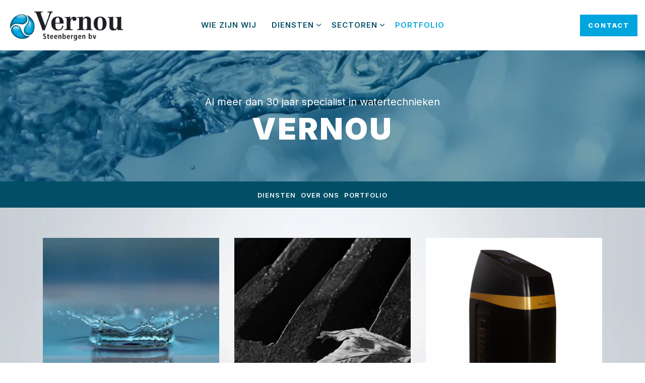

--- FILE ---
content_type: text/html; charset=utf-8
request_url: https://vernou-steenbergen.nl/
body_size: 45382
content:
<!DOCTYPE html>
<html dir="ltr" lang="nl" class="no-js usn">
<head>
    
    
    <meta charset="utf-8">
    <meta name="viewport" content="width=device-width, initial-scale=1, shrink-to-fit=no, maximum-scale=2">
        <link rel="canonical" href="https://vernou-steenbergen.nl/" />
    <title>Vernou | Vernou</title>
    <meta name="description" content="">
            <link rel="alternate" hreflang="nl-nl" href="https://vernou-steenbergen.nl/" />
    <meta name="twitter:card" content="summary_large_image" />
    <meta property="og:type" content="website">
    <meta property="og:title" content="Vernou | Vernou" />
    <meta property="og:image" content="" />
    <meta property="og:url" content="https://vernou-steenbergen.nl/" />
    <meta property="og:description" content="" />
    <meta property="og:site_name" content="Vernou" />
    <meta name="robots" content="index,follow">

    
    <link href="/sb/sitebuilder-ltr-css-bundle.css.v1" media="screen" rel="stylesheet" />
<link href="/sb/sitebuilder-css-bundle.css.v1" media="screen" rel="stylesheet" />
<link href="/sb/sitebuilder-css-small-header-01-sm-bundle.css.v1" media="screen and (min-width:0) and (max-width:991px)" rel="stylesheet" />
<link href="/sb/sitebuilder-css-large-header-06-lg-bundle.css.v1" media="screen and (min-width:992px)" rel="stylesheet" />
<link rel="stylesheet" media="screen" href="/uSkinned/css/generated/db8588b0-328a-4546-beb5-32999ae494cf.css?version=638429064194800000" />
<link href="/sb/sitebuilder-css-prnt-bundle.css.v1" media="print" rel="stylesheet" />


            <link rel="shortcut icon" type="image/png" href="/media/fpabh5it/vernou-favicon.png?width=32&amp;height=32">
        <link rel="apple-touch-icon" sizes="57x57" type="image/png" href="/media/fpabh5it/vernou-favicon.png?width=57&amp;height=57">
        <link rel="apple-touch-icon" sizes="60x60" type="image/png" href="/media/fpabh5it/vernou-favicon.png?width=60&amp;height=60">
        <link rel="apple-touch-icon" sizes="72x72" type="image/png" href="/media/fpabh5it/vernou-favicon.png?width=72&amp;height=72">
        <link rel="apple-touch-icon" sizes="76x76" type="image/png" href="/media/fpabh5it/vernou-favicon.png?width=76&amp;height=76">
        <link rel="apple-touch-icon" sizes="114x114" type="image/png" href="/media/fpabh5it/vernou-favicon.png?width=114&amp;height=114">
        <link rel="apple-touch-icon" sizes="120x120" type="image/png" href="/media/fpabh5it/vernou-favicon.png?width=120&amp;height=120">
        <link rel="apple-touch-icon" sizes="144x144" type="image/png" href="/media/fpabh5it/vernou-favicon.png?width=144&amp;height=144">
        <link rel="apple-touch-icon" sizes="152x152" type="image/png" href="/media/fpabh5it/vernou-favicon.png?width=152&amp;height=152">
        <link rel="apple-touch-icon" sizes="180x180" type="image/png" href="/media/fpabh5it/vernou-favicon.png?width=180&amp;height=180">
        <link rel="icon" sizes="16x16" type="image/png" href="/media/fpabh5it/vernou-favicon.png?width=16&amp;height=16">
        <link rel="icon" sizes="32x32" type="image/png" href="/media/fpabh5it/vernou-favicon.png?width=32&amp;height=32">
        <link rel="icon" sizes="96x96" type="image/png" href="/media/fpabh5it/vernou-favicon.png?width=96&amp;height=96">
        <link rel="icon" sizes="192x192" type="image/png" href="/media/fpabh5it/vernou-favicon.png?width=192&amp;height=192">
        <meta name="msapplication-square70x70logo" content="/media/fpabh5it/vernou-favicon.png?width=70&height=70" />
        <meta name="msapplication-square150x150logo" content="/media/fpabh5it/vernou-favicon.png?width=150&height=150" />
        <meta name="msapplication-wide310x150logo" content="/media/fpabh5it/vernou-favicon.png?width=310&height=150" />
        <meta name="msapplication-square310x310logo" content="/media/fpabh5it/vernou-favicon.png?width=310&height=310" />

    
            <script async defer src="https://www.google.com/recaptcha/api.js?render=6LeTh2opAAAAAOGtH7IIn8ZORQ-rEYObLLYq3u-B"></script>

    
</head>
<body 
    
 class="body-bg body-bg-solid header-06-lg header-01-sm hide_header-on-scroll-lg hide_header-on-scroll-sm directional-icons-chevron   full-page              footer-underline-link-hover     zoom_hover"

>

    


    <!-- Skip links -->
    <a class="skip-to-content" id="skip-to-content-link" href="#site-content">Skip to main content</a>
    <a class="skip-to-content" id="skip-to-footer-link" href="#site-footer">Skip to footer</a>
    <!--// Skip links -->

    <!-- Site -->
    <div id="site">

        <!-- Header -->
            <header id="site-header" class="header-bg header-bg-solid" tabindex="-1">


        <div class="container">

            <div class="row">

                    <div id="logo" >
        <a href="/" title="Vernou">
                    <picture>
                            <source type="image/webp" srcset="/media/fbaeqx01/logows.png?format=webp">
                            <img src="/media/fbaeqx01/logows.png?format=webp" alt="">

                    </picture>
            <span>Vernou</span>
        </a>
    </div>



                    <!-- Expand -->
                    <button id="burgerNavStyle" class="expand-header expand-3-bars expand-even-lines expand-active-cross" type="button" aria-expanded="false" aria-label="Expand header">
                        <span>Menu</span>
                    </button>
                    <!--// Expand -->

                <!-- Main navigation -->
                        <nav aria-label="Main" class="main nav-dropdown navigation-dropdown-bg navigation-dropdown-bg-solid">
            <ul >
                        <li  class="no-child ">
                            <span>
                                <a href="/wie-zijn-wij/"   >Wie zijn wij</a>
                            </span>

                        </li>
                        <li  class="has-child ">
                            <span>
                                <a href="/diensten/"   >Diensten</a>
                            </span>

                                <button class="expand-subpages" type="button" aria-expanded="false" aria-label="Expand sub pages Diensten">
                                    <span aria-hidden="true">Expand sub pages Diensten</span>
                                </button>
            <ul  class="multi-col">
                        <li  class="no-child ">
                            <span>
                                <a href="/diensten/pomptechnieken/"   >Pomptechnieken</a>
                            </span>

                        </li>
                        <li  class="no-child ">
                            <span>
                                <a href="/diensten/putboringen/"   >Putboringen</a>
                            </span>

                        </li>
                        <li  class="no-child ">
                            <span>
                                <a href="/diensten/leidingsystemen/"   >Leidingsystemen</a>
                            </span>

                        </li>
                        <li  class="no-child ">
                            <span>
                                <a href="/diensten/beregening/"   >Beregening</a>
                            </span>

                        </li>
                        <li  class="no-child ">
                            <span>
                                <a href="/diensten/stofbestrijding/"   >Stofbestrijding</a>
                            </span>

                        </li>
                        <li  class="no-child ">
                            <span>
                                <a href="/diensten/riolering/"   >Riolering</a>
                            </span>

                        </li>
                        <li  class="no-child ">
                            <span>
                                <a href="/diensten/drainage/"   >Drainage</a>
                            </span>

                        </li>
                        <li  class="no-child ">
                            <span>
                                <a href="/diensten/wateropslag/"   >Wateropslag</a>
                            </span>

                        </li>
                        <li  class="no-child ">
                            <span>
                                <a href="/diensten/waterkunstwerken/"   >Waterkunstwerken</a>
                            </span>

                        </li>
                        <li  class="no-child ">
                            <span>
                                <a href="/diensten/waterbehandeling/"   >Waterbehandeling</a>
                            </span>

                        </li>
                        <li  class="no-child ">
                            <span>
                                <a href="/diensten/veehouderij-en-manages/"   >Veehouderij en manages</a>
                            </span>

                        </li>
                        <li  class="no-child ">
                            <span>
                                <a href="/diensten/bluswatersystemen/"   >Bluswatersystemen</a>
                            </span>

                        </li>
                        <li  class="no-child ">
                            <span>
                                <a href="/diensten/waterontharders/"   >Waterontharders</a>
                            </span>

                        </li>
            </ul>
                        </li>
                        <li  class="has-child ">
                            <span>
                                <a href="/sectoren/"   >Sectoren</a>
                            </span>

                                <button class="expand-subpages" type="button" aria-expanded="false" aria-label="Expand sub pages Sectoren">
                                    <span aria-hidden="true">Expand sub pages Sectoren</span>
                                </button>
            <ul >
                        <li  class="no-child ">
                            <span>
                                <a href="/sectoren/industrie/"   >Industrie</a>
                            </span>

                        </li>
                        <li  class="no-child ">
                            <span>
                                <a href="/sectoren/bouw/"   >Bouw</a>
                            </span>

                        </li>
                        <li  class="no-child ">
                            <span>
                                <a href="/sectoren/infra/"   >Infra</a>
                            </span>

                        </li>
                        <li  class="no-child ">
                            <span>
                                <a href="/sectoren/agrarisch/"   >Agrarisch</a>
                            </span>

                        </li>
                        <li  class="no-child ">
                            <span>
                                <a href="/sectoren/tuinberegening/"   >Tuinberegening</a>
                            </span>

                        </li>
            </ul>
                        </li>
                        <li  class="no-child active">
                            <span>
                                <a href="/vernou/#portfolio"   >Portfolio</a>
                            </span>

                        </li>
            </ul>
        </nav>



                <!--// Main navigation -->
                <!-- Secondary navigation -->
                
                <!--// Secondary navigation -->
                <!-- CTA Links -->
                        <nav aria-label="Call to actions" class="cta-links">
                    <a class="btn  base-btn-bg base-btn-bg-solid base-btn-bg-hover-solid base-btn-text base-btn-borders" href="/contact/"   >
                        <span></span>
                        Contact
                    </a>
        </nav>

                <!--// CTA Links -->
                <!-- Site search -->
            
                <!--// Site search -->

            </div>

        </div>
    </header>


        <!--// Header -->
        <!-- Content -->
        <main id="site-content" tabindex="-1">

            
            





    <section class="content component usn_cmp_banner base-bg base-bg-solid  " >  

        <div class="component-inner">


                                <div class="item item_overlay item_short-banner parallax c3-bg c3-bg-solid ">

                            <!-- IMAGE -->
                            <div class="image lazyload background-image "  style="background-image:url('/media/zfal1jju/splash.jpg?width=300&height=220&v=1da301348bed9f0&format=webp')"  data-bgset="/media/zfal1jju/splash.jpg?width=1500&height=500&v=1da301348bed9f0&format=webp [type:image/webp] | /media/zfal1jju/splash.jpg?width=1500&height=500&v=1da301348bed9f0 1x, /media/zfal1jju/splash.jpg?width=3000&height=1000&v=1da301348bed9f0&format=webp [type:image/webp] | /media/zfal1jju/splash.jpg?width=3000&height=1000&v=1da301348bed9f0 2x" data-sizes="auto"   role="img" aria-label="">

                            </div>
                            <!--// IMAGE -->

                            <div class="inner">
                                <div class="container">
                                    <!-- ROW -->
                                    <div class="row text-center justify-content-center info_align-middle">

                                        <div class="info col">
                                            <div class="d-table">

                                                <div class="d-table-cell">

                                                            <p class="secondary-heading sm c3-secondary-heading os-animation"  data-os-animation="fadeInDown" data-os-animation-delay="0s" data-os-animation-duration="1s" >Al meer dan 30 jaar specialist in watertechnieken</p>
<h1 class="heading  c3-heading os-animation"  data-os-animation="fadeInDown" data-os-animation-delay="0s" data-os-animation-duration="1s" >Vernou</h1>

                                                </div>
                                            </div>
                                        </div>
                                    </div>
                                    <!--// ROW -->
                                </div>
                            </div>
                    </div>



        </div>
    </section>
    <section class="content component usn_cmp_anchornavigation c2-bg c2-bg-solid p-0 sticky " >  

        <div class="component-inner">
                    <div class="container">


                    <button class="expand-anchor justify-content-center text-center" data-bs-toggle="collapse" type="button" aria-expanded="false" aria-label="Expand anchor">
            <span>Menu</span>
        </button>
        <nav class="tab-underline os-animation" data-os-animation="fadeInDown" data-os-animation-delay="0s" data-os-animation-duration="0,7s" aria-label="Anchor">
            <ul class="nav justify-content-center text-center">
                    <li class="nav-item"><span><a class="nav-link nav-anchor-link nav-button-link" href="#diensten"   >Diensten</a></span></li>
                    <li class="nav-item"><span><a class="nav-link nav-anchor-link nav-button-link" href="#overons"   >Over ons</a></span></li>
                    <li class="nav-item"><span><a class="nav-link nav-anchor-link nav-button-link" href="#portfolio"   >Portfolio</a></span></li>
            </ul>
        </nav>



                    </div>
        </div>
    </section>
    <section class="content component usn_cmp_pods base-bg base-bg-solid  "  id="diensten">  

        <div class="image lazyload background-image component-background-image"  style="background-image:url('/media/q0tltvyl/blurgrey.jpg'); background-repeat:no-repeat;background-size:100% auto;background-position:center center;" data-bgset="/media/q0tltvyl/blurgrey.jpg?format=webp [type:image/webp] | /media/q0tltvyl/blurgrey.jpg" data-sizes="auto" role="img" aria-label=""></div>
        <div class="component-inner">
                    <div class="container">



                    <div class="component-main row listing  listing_basic-grid listing-pods slides" data-slick='{"autoplay": true, "autoplaySpeed": 6000,"dots": true ,"arrows": false ,"slidesToShow": 3, "responsive": [{"breakpoint": 768,"settings": {"slidesToShow": 2}},{"breakpoint": 575,"settings": {"slidesToShow": 1}}],"fade": false }'>
    <div class="item   items-3 item_text-below usn_pod_textimage text-left  os-animation" data-os-animation="fadeInLeft" data-os-animation-delay="0s" data-os-animation-duration="0,8s">
            <div class="inner   ">
                    <a href="/diensten/"   >
                    <div class="image  ">
                                    <picture>
                <source type="image/webp" data-srcset="/media/jjhd0lzx/drup.jpg?width=800&amp;height=800&amp;v=1da30176de53590&format=webp 1x, /media/jjhd0lzx/drup.jpg?width=1600&amp;height=1600&amp;v=1da30176de53590&format=webp 2x" width="800" height="800">
                    <img class="lazyload " src="/media/jjhd0lzx/drup.jpg?width=160&amp;height=160&amp;v=1da30176de53590&format=webp" width="800" height="800" data-srcset="/media/jjhd0lzx/drup.jpg?width=800&amp;height=800&amp;v=1da30176de53590&format=webp 1x, /media/jjhd0lzx/drup.jpg?width=1600&amp;height=1600&amp;v=1da30176de53590&format=webp 2x" alt="">
            </picture>

                    </div>
                    <div class="info ">

                        <p class="heading  base-heading " >Diensten</p>

                            <div class="text base-text">
                                <p>Nieuwsgierig naar hoe Vernou de kracht van watertechniek benut? Ontdek onze innovatieve diensten en oplossingen voor een duurzame waterwereld!</p>
                            </div>

                    </div>
                </a>
            </div>
    </div>
    <div class="item   items-3 item_text-below usn_pod_textimage text-left  os-animation" data-os-animation="fadeInLeft" data-os-animation-delay="0s" data-os-animation-duration="0,8s">
            <div class="inner   ">
                    <a href="/diensten/drainage/"   >
                    <div class="image  ">
                                    <picture>
                <source type="image/webp" data-srcset="/media/tkrmd4do/put.jpg?width=800&amp;height=800&amp;v=1da301b77c79630&format=webp 1x, /media/tkrmd4do/put.jpg?width=1600&amp;height=1600&amp;v=1da301b77c79630&format=webp 2x" width="800" height="800">
                    <img class="lazyload " src="/media/tkrmd4do/put.jpg?width=160&amp;height=160&amp;v=1da301b77c79630&format=webp" width="800" height="800" data-srcset="/media/tkrmd4do/put.jpg?width=800&amp;height=800&amp;v=1da301b77c79630&format=webp 1x, /media/tkrmd4do/put.jpg?width=1600&amp;height=1600&amp;v=1da301b77c79630&format=webp 2x" alt="">
            </picture>

                    </div>
                    <div class="info ">

                        <p class="heading  base-heading " >Drainage</p>

                            <div class="text base-text">
                                <p>Optimaliseer waterbeheer met Vernou's geavanceerde drainageoplossingen voor een doeltreffende en duurzame afvoer.</p>
                            </div>

                    </div>
                </a>
            </div>
    </div>
    <div class="item   items-3 item_text-below usn_pod_textimage text-left  os-animation" data-os-animation="fadeInUp" data-os-animation-delay="0s" data-os-animation-duration="0,8s">
            <div class="inner   ">
                    <a href="/diensten/waterontharders/"   >
                    <div class="image  ">
                                    <picture>
                <source type="image/webp" data-srcset="/media/fgcpbunz/wg6.png?width=800&amp;height=800&amp;v=1db9587acab6980&format=webp 1x, /media/fgcpbunz/wg6.png?width=1600&amp;height=1600&amp;v=1db9587acab6980&format=webp 2x" width="800" height="800">
                    <img class="lazyload " src="/media/fgcpbunz/wg6.png?width=160&amp;height=160&amp;v=1db9587acab6980&format=webp" width="800" height="800" data-srcset="/media/fgcpbunz/wg6.png?width=800&amp;height=800&amp;v=1db9587acab6980&format=webp 1x, /media/fgcpbunz/wg6.png?width=1600&amp;height=1600&amp;v=1db9587acab6980&format=webp 2x" alt="">
            </picture>

                    </div>
                    <div class="info ">

                        <p class="heading  base-heading " >Waterontharders</p>

                            <div class="text base-text">
                                <p>Vernou biedt innovatieve waterontharders die kalk effectief verwijderen, waardoor u geniet van zacht water, minder onderhoud en een duurzamere woning.</p>
                            </div>

                    </div>
                </a>
            </div>
    </div>
        </div>




                    </div>
        </div>
    </section>
    <section class="content component usn_cmp_splitcomponent base-bg base-bg-solid  " >  

        <div class="component-inner">
                    <div class="container">


                    <div class="component-main row justify-content-between align-items-center">

                    <div class="item item_block usn_cmp_text align-self-center col-xl-6 col-md-6 order-md-1 order-1 col-12   " data-os-animation="fadeIn" data-os-animation-delay="0s" data-os-animation-duration="1,2s">
                        

                            <div class="info text-left">

        <p class="heading  base-heading "  data-os-animation="fadeIn" data-os-animation-delay="0s" data-os-animation-duration="1,2s" >Vernou & Kinetico</p>

        <div class="text base-text " data-os-animation="fadeIn" data-os-animation-delay="0s">
            <p>Vernou levert de geavanceerde waterontharders van Kinetico, de pionier op het gebied van waterdrukgestuurde systemen. Dit innovatieve systeem werkt volledig zonder stroom en biedt een efficiënte, milieuvriendelijke manier om uw water zacht en kalkvrij te maken. Dankzij de doordachte techniek en hoogwaardige materialen levert Kinetico al meer dan 50 jaar betrouwbare waterontharders die zowel duurzaam als onderhoudsvriendelijk zijn.</p>
<p>Wat Vernou onderscheidt, is niet alleen de expertise in het plaatsen van deze geavanceerde ontharders, maar ook onze persoonlijke service. Wij adviseren u graag over de beste oplossing voor uw situatie, of het nu gaat om een compacte installatie in de meterkast of een krachtig systeem voor een groot huishouden.</p>
<p>Daarnaast bieden Kinetico waterontharders maximale efficiëntie dankzij hun slimme regeneratieproces. In tegenstelling tot veel andere systemen spoelen ze enkel wanneer nodig, zonder tijdgestuurde verspilling. Dit bespaart water en zout, terwijl u 24/7 geniet van kalkvrij water.</p>
<p>Kies voor Vernou en ontdek de voordelen van een Kinetico waterontharder: zuiver water, minder onderhoud aan huishoudelijke apparaten en een duurzamere oplossing voor uw woning. Neem contact met ons op en laat u adviseren over de perfecte waterontharder voor uw situatie!</p>
        </div>

            <p class="link " data-os-animation="fadeIn" data-os-animation-delay="0s" data-os-animation-duration="1,2s">
                        <a class="btn  c1-btn-bg c1-btn-bg-solid c1-btn-bg-hover-solid c1-btn-text c1-btn-borders" href="/diensten/waterontharders/"   >
                            <span></span>
                            Waterontharders
                        </a>
            </p>

    </div>

                        

                    </div>

                    <div class="item item_block usn_cmp_pods align-self-center col-xl-6 col-md-6 order-md-2 order-2 col-12   " data-os-animation="fadeIn" data-os-animation-delay="0s" data-os-animation-duration="1,2s">
                        

                                <div class="component-main row listing  listing_basic-grid listing-pods slides" data-slick='{"autoplay": true, "autoplaySpeed": 6500,"dots": false ,"arrows": false ,"slidesToShow": 1,"fade": false }'>
                        <div class="item usn_pod_image items-1 ">
                            <div class="inner">
                                        <div class="image  " data-os-animation="fadeIn" data-os-animation-delay="0s" data-os-animation-duration="1,2s">
                <a href="/media/xzjfw510/ebema-expert-eco-rs.png"   target=""   aria-label="Open image" aria-haspopup="dialog" role="button" data-toggle="lightbox" data-type="image" data-gallery="galleryname-a9e4bc9d-7bf6-4415-ae88-2f123549acdf" >

                        <picture>
                <source type="image/webp" data-srcset="/media/xzjfw510/ebema-expert-eco-rs.png?width=800&amp;height=800&amp;rmode=boxpad&format=webp 1x, /media/xzjfw510/ebema-expert-eco-rs.png?width=1600&amp;height=1600&amp;rmode=boxpad&format=webp 2x" width="800" height="800">
                    <img class="lazyload " src="/media/xzjfw510/ebema-expert-eco-rs.png?width=160&amp;height=160&amp;rmode=boxpad&format=webp" width="800" height="800" data-srcset="/media/xzjfw510/ebema-expert-eco-rs.png?width=800&amp;height=800&amp;rmode=boxpad&format=webp 1x, /media/xzjfw510/ebema-expert-eco-rs.png?width=1600&amp;height=1600&amp;rmode=boxpad&format=webp 2x" alt="">
            </picture>


            </a>
        </div>

                            </div>
                        </div>
                        <div class="item usn_pod_image items-1 ">
                            <div class="inner">
                                        <div class="image  " data-os-animation="fadeIn" data-os-animation-delay="0s" data-os-animation-duration="1,2s">
                <a href="/media/vw5nr4fe/rondo-rs.png"   target=""   aria-label="Open image" aria-haspopup="dialog" role="button" data-toggle="lightbox" data-type="image" data-gallery="galleryname-a9e4bc9d-7bf6-4415-ae88-2f123549acdf" >

                        <picture>
                <source type="image/webp" data-srcset="/media/vw5nr4fe/rondo-rs.png?width=800&amp;height=800&amp;rmode=boxpad&format=webp 1x, /media/vw5nr4fe/rondo-rs.png?width=1600&amp;height=1600&amp;rmode=boxpad&format=webp 2x" width="800" height="800">
                    <img class="lazyload " src="/media/vw5nr4fe/rondo-rs.png?width=160&amp;height=160&amp;rmode=boxpad&format=webp" width="800" height="800" data-srcset="/media/vw5nr4fe/rondo-rs.png?width=800&amp;height=800&amp;rmode=boxpad&format=webp 1x, /media/vw5nr4fe/rondo-rs.png?width=1600&amp;height=1600&amp;rmode=boxpad&format=webp 2x" alt="">
            </picture>


            </a>
        </div>

                            </div>
                        </div>
        </div>

                        

                    </div>

        </div>



                    </div>
        </div>
    </section>
    <section class="content component usn_cmp_windows c1-bg c1-bg-solid  "  id="overons">  

        <div class="component-inner">
                    <div class="container">



                                <!--Start main container row-->
                    <div class="component-main row listing  listing_window-mosaic big-window-first windows-3">
                    <!-- ITEM -->
                    <div class="item item_text-boxed base-bg base-bg-solid  os-animation " data-os-animation="fadeInUp" data-os-animation-delay="0s" data-os-animation-duration="0,8s">
                        <div class="inner">

                            <!-- IMAGE -->
                            <div class="image base-bg base-bg-solid">
                                    <!-- IMAGE -->
                                    <div class="image lazyload background-image "  style="background-image:url('/media/yghfar3j/w2.jpg?rxy=0.49998267989633915,0.9089524283077985&width=160&height=160&v=1da301a75365970&format=webp')"  data-bgset="/media/yghfar3j/w2.jpg?rxy=0.49998267989633915,0.9089524283077985&width=800&height=800&v=1da301a75365970&format=webp [type:image/webp] | /media/yghfar3j/w2.jpg?rxy=0.49998267989633915,0.9089524283077985&width=800&height=800&v=1da301a75365970 1x, /media/yghfar3j/w2.jpg?rxy=0.49998267989633915,0.9089524283077985&width=1600&height=1600&v=1da301a75365970&format=webp [type:image/webp] | /media/yghfar3j/w2.jpg?rxy=0.49998267989633915,0.9089524283077985&width=1600&height=1600&v=1da301a75365970 2x" data-sizes="auto"   role="img" aria-label="">
                                    </div>
                                    <!--// IMAGE -->
                            </div>
                            <!--// IMAGE -->


                        </div>
                    </div>
                    <!--// ITEM -->
                    <!-- ITEM -->
                    <div class="item item_text-boxed c2-bg c2-bg-solid  os-animation " data-os-animation="fadeInUp" data-os-animation-delay="0s" data-os-animation-duration="0,8s">
                        <div class="inner">
                                <a href="/wie-zijn-wij/"   >

                            <!-- IMAGE -->
                            <div class="image c2-bg c2-bg-solid">
                            </div>
                            <!--// IMAGE -->

                                <div class="info text-center align-self-center justify-content-center">

                                    <h4 class="heading  c2-heading " >Over ons</h4>

                                        <div class="text c2-text">
                                            <p>Ontdek de kracht van Vernou en onze inzet voor een betere waterwereld.</p>
                                        </div>


                                        <p class="link">
                                                        <span class="btn  c1-btn-bg c1-btn-bg-solid c1-btn-bg-hover-solid c1-btn-text c1-btn-borders"   >
                                                            <span></span>
                                                            Wie zijn wij
                                                        </span>
                                        </p>
                                </div>

                            </a>
                        </div>
                    </div>
                    <!--// ITEM -->
                    <!-- ITEM -->
                    <div class="item item_text-boxed base-bg base-bg-solid  os-animation " data-os-animation="fadeInUp" data-os-animation-delay="0s" data-os-animation-duration="0,8s">
                        <div class="inner">

                            <!-- IMAGE -->
                            <div class="image base-bg base-bg-solid">
                            </div>
                            <!--// IMAGE -->

                                <div class="info text-center align-self-center justify-content-center">

                                    

                                        <div class="text base-text">
                                            <p>Bij Vernou streven we naar vooruitgang in watertechniek door innovatieve oplossingen te bieden die bijdragen aan duurzaam waterbeheer. Ons toegewijde team van experts combineert passie met expertise om uitdagingen aan te gaan en op maat gemaakte oplossingen te leveren.</p>
                                        </div>


                                </div>

                        </div>
                    </div>
                    <!--// ITEM -->
                    <!--End main container row-->
                    </div>




                    </div>
        </div>
    </section>
    <section class="content component usn_cmp_gallery c2-bg c2-bg-solid  "  id="portfolio">  

        <div class="component-inner">
                    <div class="container">



                    <div class="component-main row slides listing listing_no-spacing listing_basic-grid listing_gallery" data-slick='{"autoplay": true, "autoplaySpeed": 3000,"dots": false ,"arrows": false ,"slidesToShow": 4, "responsive": [{"breakpoint": 992,"settings": {"slidesToShow": 3}},{"breakpoint": 768,"settings": {"slidesToShow": 3}},{"breakpoint": 575,"settings": {"slidesToShow": 1}}],"fade": false }'>

                        <div class="item  items-4  " data-os-animation="fadeIn" data-os-animation-delay="0s" data-os-animation-duration="1,2s">
                            <div class="image ">
                                    <a href="/media/wahlden0/4cb74c16cffcb1ff61a0b91564734012.jpg" aria-label="Open image" aria-haspopup="dialog" role="button"  data-toggle="lightbox" data-type="image" data-gallery="galleryname_a91fddc7-3e79-4ad2-b237-e0e7f5e8f0f0">

                                            <picture>
                <source type="image/webp" data-srcset="/media/wahlden0/4cb74c16cffcb1ff61a0b91564734012.jpg?width=800&amp;height=600&amp;v=1da3e30fa02f0e0&format=webp 1x, /media/wahlden0/4cb74c16cffcb1ff61a0b91564734012.jpg?width=1600&amp;height=1200&amp;v=1da3e30fa02f0e0&format=webp 2x" width="800" height="600">
                    <img class="lazyload " src="/media/wahlden0/4cb74c16cffcb1ff61a0b91564734012.jpg?width=160&amp;height=120&amp;v=1da3e30fa02f0e0&format=webp" width="800" height="600" data-srcset="/media/wahlden0/4cb74c16cffcb1ff61a0b91564734012.jpg?width=800&amp;height=600&amp;v=1da3e30fa02f0e0&format=webp 1x, /media/wahlden0/4cb74c16cffcb1ff61a0b91564734012.jpg?width=1600&amp;height=1200&amp;v=1da3e30fa02f0e0&format=webp 2x" alt="">
            </picture>


                                </a>

                            </div>
                        </div>
                        <div class="item  items-4  " data-os-animation="fadeIn" data-os-animation-delay="0s" data-os-animation-duration="1,2s">
                            <div class="image ">
                                    <a href="/media/he2hdpuo/e5eca0291d32d292bf84aa4d9a0850d7.jpg" aria-label="Open image" aria-haspopup="dialog" role="button"  data-toggle="lightbox" data-type="image" data-gallery="galleryname_a91fddc7-3e79-4ad2-b237-e0e7f5e8f0f0">

                                            <picture>
                <source type="image/webp" data-srcset="/media/he2hdpuo/e5eca0291d32d292bf84aa4d9a0850d7.jpg?width=800&amp;height=600&amp;v=1da3e30fa430720&format=webp 1x, /media/he2hdpuo/e5eca0291d32d292bf84aa4d9a0850d7.jpg?width=1600&amp;height=1200&amp;v=1da3e30fa430720&format=webp 2x" width="800" height="600">
                    <img class="lazyload " src="/media/he2hdpuo/e5eca0291d32d292bf84aa4d9a0850d7.jpg?width=160&amp;height=120&amp;v=1da3e30fa430720&format=webp" width="800" height="600" data-srcset="/media/he2hdpuo/e5eca0291d32d292bf84aa4d9a0850d7.jpg?width=800&amp;height=600&amp;v=1da3e30fa430720&format=webp 1x, /media/he2hdpuo/e5eca0291d32d292bf84aa4d9a0850d7.jpg?width=1600&amp;height=1200&amp;v=1da3e30fa430720&format=webp 2x" alt="">
            </picture>


                                </a>

                            </div>
                        </div>
                        <div class="item  items-4  " data-os-animation="fadeIn" data-os-animation-delay="0s" data-os-animation-duration="1,2s">
                            <div class="image ">
                                    <a href="/media/zw4kojuu/922e020d0aa16f5313aa34053a08b247-1.jpg" aria-label="Open image" aria-haspopup="dialog" role="button"  data-toggle="lightbox" data-type="image" data-gallery="galleryname_a91fddc7-3e79-4ad2-b237-e0e7f5e8f0f0">

                                            <picture>
                <source type="image/webp" data-srcset="/media/zw4kojuu/922e020d0aa16f5313aa34053a08b247-1.jpg?width=800&amp;height=600&amp;v=1da3e30fa312cd0&format=webp 1x, /media/zw4kojuu/922e020d0aa16f5313aa34053a08b247-1.jpg?width=1600&amp;height=1200&amp;v=1da3e30fa312cd0&format=webp 2x" width="800" height="600">
                    <img class="lazyload " src="/media/zw4kojuu/922e020d0aa16f5313aa34053a08b247-1.jpg?width=160&amp;height=120&amp;v=1da3e30fa312cd0&format=webp" width="800" height="600" data-srcset="/media/zw4kojuu/922e020d0aa16f5313aa34053a08b247-1.jpg?width=800&amp;height=600&amp;v=1da3e30fa312cd0&format=webp 1x, /media/zw4kojuu/922e020d0aa16f5313aa34053a08b247-1.jpg?width=1600&amp;height=1200&amp;v=1da3e30fa312cd0&format=webp 2x" alt="">
            </picture>


                                </a>

                            </div>
                        </div>
                        <div class="item  items-4  " data-os-animation="fadeIn" data-os-animation-delay="0s" data-os-animation-duration="1,2s">
                            <div class="image ">
                                    <a href="/media/eoxjv4u1/b8b2360f4a4fa6491b2a424782073357.jpg" aria-label="Open image" aria-haspopup="dialog" role="button"  data-toggle="lightbox" data-type="image" data-gallery="galleryname_a91fddc7-3e79-4ad2-b237-e0e7f5e8f0f0">

                                            <picture>
                <source type="image/webp" data-srcset="/media/eoxjv4u1/b8b2360f4a4fa6491b2a424782073357.jpg?width=800&amp;height=600&amp;v=1da3e30f9e70470&format=webp 1x, /media/eoxjv4u1/b8b2360f4a4fa6491b2a424782073357.jpg?width=1600&amp;height=1200&amp;v=1da3e30f9e70470&format=webp 2x" width="800" height="600">
                    <img class="lazyload " src="/media/eoxjv4u1/b8b2360f4a4fa6491b2a424782073357.jpg?width=160&amp;height=120&amp;v=1da3e30f9e70470&format=webp" width="800" height="600" data-srcset="/media/eoxjv4u1/b8b2360f4a4fa6491b2a424782073357.jpg?width=800&amp;height=600&amp;v=1da3e30f9e70470&format=webp 1x, /media/eoxjv4u1/b8b2360f4a4fa6491b2a424782073357.jpg?width=1600&amp;height=1200&amp;v=1da3e30f9e70470&format=webp 2x" alt="">
            </picture>


                                </a>

                            </div>
                        </div>
                        <div class="item  items-4  " data-os-animation="fadeIn" data-os-animation-delay="0s" data-os-animation-duration="1,2s">
                            <div class="image ">
                                    <a href="/media/bucnh1x2/da43c1681a9d9ac8634e7ce3355a1863.jpg" aria-label="Open image" aria-haspopup="dialog" role="button"  data-toggle="lightbox" data-type="image" data-gallery="galleryname_a91fddc7-3e79-4ad2-b237-e0e7f5e8f0f0">

                                            <picture>
                <source type="image/webp" data-srcset="/media/bucnh1x2/da43c1681a9d9ac8634e7ce3355a1863.jpg?width=800&amp;height=600&amp;v=1da3e30fa2063f0&format=webp 1x, /media/bucnh1x2/da43c1681a9d9ac8634e7ce3355a1863.jpg?width=1600&amp;height=1200&amp;v=1da3e30fa2063f0&format=webp 2x" width="800" height="600">
                    <img class="lazyload " src="/media/bucnh1x2/da43c1681a9d9ac8634e7ce3355a1863.jpg?width=160&amp;height=120&amp;v=1da3e30fa2063f0&format=webp" width="800" height="600" data-srcset="/media/bucnh1x2/da43c1681a9d9ac8634e7ce3355a1863.jpg?width=800&amp;height=600&amp;v=1da3e30fa2063f0&format=webp 1x, /media/bucnh1x2/da43c1681a9d9ac8634e7ce3355a1863.jpg?width=1600&amp;height=1200&amp;v=1da3e30fa2063f0&format=webp 2x" alt="">
            </picture>


                                </a>

                            </div>
                        </div>

        </div>






                    </div>
        </div>
    </section>












            

        </main>
        <!--// Content -->
        <!-- Footer -->
                    <footer id="site-footer" class="footer-bg footer-bg-solid" tabindex="-1">

                <!-- Breadcrumb -->
                
                <!--// Breadcrumb -->

                <div class="container">

                        <!-- Row -->
                        <div class="row listing">

    <div class="item  footer-item   col-lg-5 col-md-5 col-12 col  item_text-below usn_pod_textimage textAlignmentLeft  " data-os-animation="fadeIn" data-os-animation-delay="0s" data-os-animation-duration="0,9s">
            <div class="inner   ">
                    <div class="info ">

                        <p class="heading sm footer-heading " >Vernou Steenbergen</p>

                            <div class="text footer-text">
                                <p>Westlandselangeweg 11A<br>4651 PD STEENBERGEN</p>
<p>KvK Breda 20050562<br>BTW nummer NL 007884527B.01<br>BTW nummer BE 0806.031.297 <br>T:<span>  </span><a href="tel:0167564039" class="telefoon-clicks">0167-564039</a></p>
<p class="link"><a href="mailto:info@vernou-steenbergen.nl" class="btn base-btn-bg base-btn-bg-solid base-btn-bg-hover-solid base-btn-text base-btn-borders">info@vernou-steenbergen.nl</a></p>
<p> </p>
                            </div>

                    </div>
            </div>
    </div>
                                        <div class="item footer-item usn_pod_datalist offset-lg-3 offset-md-1 col-lg-4 col-md-6 col-12 col ">
                                                <div class="inner">
                                                            <div class="component-main row listing listing_data-list   " data-os-animation="fadeIn" data-os-animation-delay="0s" data-os-animation-duration="1s">

                <div class="col-12 list-title">
                    <p class="heading sm footer-heading " >Openingstijden</p>
                </div>

                    <!-- Item -->
                    <div class="item items-1 item_data-list col-12  " data-os-animation="fadeIn" data-os-animation-delay="0s" data-os-animation-duration="1s">
                        <p class="title footer-heading">
                            <span class="text-left">Maandag t/m Vrijdag*</span>
                                <span class="text-right">8:00 - 17:30</span>
                        </p>
                            <div class="text footer-text">
                                <p>*Tijdens de lunch van 12.30 t/m 13.00 uur gesloten.</p>
                            </div>
                    </div>
                    <!--// Item -->
        </div>

                                                </div>
                                        </div>
                                        <div class="item footer-item usn_pod_sociallinks   col-lg-12 col-md-12 col-12 col ">
                                        </div>

                        </div>
                        <!--// Row -->
                    <!-- Row -->
                    <div class="row">

                        <div class="col">
                            <nav aria-label="Footer" class="footer-navigation">
                                <ul>
                                    <li><div>&copy; 2026 vernou-steenbergen</div></li>
                                    
                                            <li class="site-credit">
                                                <div>Website door</div>
                                                    <span><a rel="noopener" href="https://www.newfox.nl"  target="_blank" rel="noreferrer noopener"  title="Link will open in a new window/tab" >Newfox<i class="icon usn_ion-md-open after"></i></a></span>
                                            </li>
                                </ul>
                            </nav>
                        </div>

                    </div>
                    <!--// Row -->

                            <!-- Back to top -->
        <div class="usn_back-to-top position-right">
            <button id="back-to-top-link" aria-label="Back to top" class="btn base-btn-bg base-btn-bg base-btn-bg-solid base-btn-bg-hover-solid base-btn-text base-btn-borders btn-back-to-top">
                <span></span>
                <i aria-hidden="true" class="icon"></i><span aria-hidden="true" class="d-none">Back to top</span>
            </button>
        </div>
        <!--// Back to top -->


                </div>
            </footer>

        <!--// Footer -->

    </div>
    <!--// Site -->

    
    
<script src="/sb/sitebuilder-js-bundle.js.v1" type="text/javascript"></script>



    
    

    

</body>
<!--
    ____        _ ____              _ __  __             _____ __   _                      __
   / __ )__  __(_) / /_   _      __(_) /_/ /_     __  __/ ___// /__(_)___  ____  ___  ____/ /
  / __  / / / / / / __/  | | /| / / / __/ __ \   / / / /\__ \/ //_/ / __ \/ __ \/ _ \/ __  /
 / /_/ / /_/ / / / /_    | |/ |/ / / /_/ / / /  / /_/ /___/ / ,< / / / / / / / /  __/ /_/ /
/_____/\__,_/_/_/\__/    |__/|__/_/\__/_/ /_/   \__,_//____/_/|_/_/_/ /_/_/ /_/\___/\__,_/

Find out more at uSkinned.net

-->
</html>

--- FILE ---
content_type: text/html; charset=utf-8
request_url: https://www.google.com/recaptcha/api2/anchor?ar=1&k=6LeTh2opAAAAAOGtH7IIn8ZORQ-rEYObLLYq3u-B&co=aHR0cHM6Ly92ZXJub3Utc3RlZW5iZXJnZW4ubmw6NDQz&hl=en&v=N67nZn4AqZkNcbeMu4prBgzg&size=invisible&anchor-ms=20000&execute-ms=30000&cb=lis0ubpa2eim
body_size: 48649
content:
<!DOCTYPE HTML><html dir="ltr" lang="en"><head><meta http-equiv="Content-Type" content="text/html; charset=UTF-8">
<meta http-equiv="X-UA-Compatible" content="IE=edge">
<title>reCAPTCHA</title>
<style type="text/css">
/* cyrillic-ext */
@font-face {
  font-family: 'Roboto';
  font-style: normal;
  font-weight: 400;
  font-stretch: 100%;
  src: url(//fonts.gstatic.com/s/roboto/v48/KFO7CnqEu92Fr1ME7kSn66aGLdTylUAMa3GUBHMdazTgWw.woff2) format('woff2');
  unicode-range: U+0460-052F, U+1C80-1C8A, U+20B4, U+2DE0-2DFF, U+A640-A69F, U+FE2E-FE2F;
}
/* cyrillic */
@font-face {
  font-family: 'Roboto';
  font-style: normal;
  font-weight: 400;
  font-stretch: 100%;
  src: url(//fonts.gstatic.com/s/roboto/v48/KFO7CnqEu92Fr1ME7kSn66aGLdTylUAMa3iUBHMdazTgWw.woff2) format('woff2');
  unicode-range: U+0301, U+0400-045F, U+0490-0491, U+04B0-04B1, U+2116;
}
/* greek-ext */
@font-face {
  font-family: 'Roboto';
  font-style: normal;
  font-weight: 400;
  font-stretch: 100%;
  src: url(//fonts.gstatic.com/s/roboto/v48/KFO7CnqEu92Fr1ME7kSn66aGLdTylUAMa3CUBHMdazTgWw.woff2) format('woff2');
  unicode-range: U+1F00-1FFF;
}
/* greek */
@font-face {
  font-family: 'Roboto';
  font-style: normal;
  font-weight: 400;
  font-stretch: 100%;
  src: url(//fonts.gstatic.com/s/roboto/v48/KFO7CnqEu92Fr1ME7kSn66aGLdTylUAMa3-UBHMdazTgWw.woff2) format('woff2');
  unicode-range: U+0370-0377, U+037A-037F, U+0384-038A, U+038C, U+038E-03A1, U+03A3-03FF;
}
/* math */
@font-face {
  font-family: 'Roboto';
  font-style: normal;
  font-weight: 400;
  font-stretch: 100%;
  src: url(//fonts.gstatic.com/s/roboto/v48/KFO7CnqEu92Fr1ME7kSn66aGLdTylUAMawCUBHMdazTgWw.woff2) format('woff2');
  unicode-range: U+0302-0303, U+0305, U+0307-0308, U+0310, U+0312, U+0315, U+031A, U+0326-0327, U+032C, U+032F-0330, U+0332-0333, U+0338, U+033A, U+0346, U+034D, U+0391-03A1, U+03A3-03A9, U+03B1-03C9, U+03D1, U+03D5-03D6, U+03F0-03F1, U+03F4-03F5, U+2016-2017, U+2034-2038, U+203C, U+2040, U+2043, U+2047, U+2050, U+2057, U+205F, U+2070-2071, U+2074-208E, U+2090-209C, U+20D0-20DC, U+20E1, U+20E5-20EF, U+2100-2112, U+2114-2115, U+2117-2121, U+2123-214F, U+2190, U+2192, U+2194-21AE, U+21B0-21E5, U+21F1-21F2, U+21F4-2211, U+2213-2214, U+2216-22FF, U+2308-230B, U+2310, U+2319, U+231C-2321, U+2336-237A, U+237C, U+2395, U+239B-23B7, U+23D0, U+23DC-23E1, U+2474-2475, U+25AF, U+25B3, U+25B7, U+25BD, U+25C1, U+25CA, U+25CC, U+25FB, U+266D-266F, U+27C0-27FF, U+2900-2AFF, U+2B0E-2B11, U+2B30-2B4C, U+2BFE, U+3030, U+FF5B, U+FF5D, U+1D400-1D7FF, U+1EE00-1EEFF;
}
/* symbols */
@font-face {
  font-family: 'Roboto';
  font-style: normal;
  font-weight: 400;
  font-stretch: 100%;
  src: url(//fonts.gstatic.com/s/roboto/v48/KFO7CnqEu92Fr1ME7kSn66aGLdTylUAMaxKUBHMdazTgWw.woff2) format('woff2');
  unicode-range: U+0001-000C, U+000E-001F, U+007F-009F, U+20DD-20E0, U+20E2-20E4, U+2150-218F, U+2190, U+2192, U+2194-2199, U+21AF, U+21E6-21F0, U+21F3, U+2218-2219, U+2299, U+22C4-22C6, U+2300-243F, U+2440-244A, U+2460-24FF, U+25A0-27BF, U+2800-28FF, U+2921-2922, U+2981, U+29BF, U+29EB, U+2B00-2BFF, U+4DC0-4DFF, U+FFF9-FFFB, U+10140-1018E, U+10190-1019C, U+101A0, U+101D0-101FD, U+102E0-102FB, U+10E60-10E7E, U+1D2C0-1D2D3, U+1D2E0-1D37F, U+1F000-1F0FF, U+1F100-1F1AD, U+1F1E6-1F1FF, U+1F30D-1F30F, U+1F315, U+1F31C, U+1F31E, U+1F320-1F32C, U+1F336, U+1F378, U+1F37D, U+1F382, U+1F393-1F39F, U+1F3A7-1F3A8, U+1F3AC-1F3AF, U+1F3C2, U+1F3C4-1F3C6, U+1F3CA-1F3CE, U+1F3D4-1F3E0, U+1F3ED, U+1F3F1-1F3F3, U+1F3F5-1F3F7, U+1F408, U+1F415, U+1F41F, U+1F426, U+1F43F, U+1F441-1F442, U+1F444, U+1F446-1F449, U+1F44C-1F44E, U+1F453, U+1F46A, U+1F47D, U+1F4A3, U+1F4B0, U+1F4B3, U+1F4B9, U+1F4BB, U+1F4BF, U+1F4C8-1F4CB, U+1F4D6, U+1F4DA, U+1F4DF, U+1F4E3-1F4E6, U+1F4EA-1F4ED, U+1F4F7, U+1F4F9-1F4FB, U+1F4FD-1F4FE, U+1F503, U+1F507-1F50B, U+1F50D, U+1F512-1F513, U+1F53E-1F54A, U+1F54F-1F5FA, U+1F610, U+1F650-1F67F, U+1F687, U+1F68D, U+1F691, U+1F694, U+1F698, U+1F6AD, U+1F6B2, U+1F6B9-1F6BA, U+1F6BC, U+1F6C6-1F6CF, U+1F6D3-1F6D7, U+1F6E0-1F6EA, U+1F6F0-1F6F3, U+1F6F7-1F6FC, U+1F700-1F7FF, U+1F800-1F80B, U+1F810-1F847, U+1F850-1F859, U+1F860-1F887, U+1F890-1F8AD, U+1F8B0-1F8BB, U+1F8C0-1F8C1, U+1F900-1F90B, U+1F93B, U+1F946, U+1F984, U+1F996, U+1F9E9, U+1FA00-1FA6F, U+1FA70-1FA7C, U+1FA80-1FA89, U+1FA8F-1FAC6, U+1FACE-1FADC, U+1FADF-1FAE9, U+1FAF0-1FAF8, U+1FB00-1FBFF;
}
/* vietnamese */
@font-face {
  font-family: 'Roboto';
  font-style: normal;
  font-weight: 400;
  font-stretch: 100%;
  src: url(//fonts.gstatic.com/s/roboto/v48/KFO7CnqEu92Fr1ME7kSn66aGLdTylUAMa3OUBHMdazTgWw.woff2) format('woff2');
  unicode-range: U+0102-0103, U+0110-0111, U+0128-0129, U+0168-0169, U+01A0-01A1, U+01AF-01B0, U+0300-0301, U+0303-0304, U+0308-0309, U+0323, U+0329, U+1EA0-1EF9, U+20AB;
}
/* latin-ext */
@font-face {
  font-family: 'Roboto';
  font-style: normal;
  font-weight: 400;
  font-stretch: 100%;
  src: url(//fonts.gstatic.com/s/roboto/v48/KFO7CnqEu92Fr1ME7kSn66aGLdTylUAMa3KUBHMdazTgWw.woff2) format('woff2');
  unicode-range: U+0100-02BA, U+02BD-02C5, U+02C7-02CC, U+02CE-02D7, U+02DD-02FF, U+0304, U+0308, U+0329, U+1D00-1DBF, U+1E00-1E9F, U+1EF2-1EFF, U+2020, U+20A0-20AB, U+20AD-20C0, U+2113, U+2C60-2C7F, U+A720-A7FF;
}
/* latin */
@font-face {
  font-family: 'Roboto';
  font-style: normal;
  font-weight: 400;
  font-stretch: 100%;
  src: url(//fonts.gstatic.com/s/roboto/v48/KFO7CnqEu92Fr1ME7kSn66aGLdTylUAMa3yUBHMdazQ.woff2) format('woff2');
  unicode-range: U+0000-00FF, U+0131, U+0152-0153, U+02BB-02BC, U+02C6, U+02DA, U+02DC, U+0304, U+0308, U+0329, U+2000-206F, U+20AC, U+2122, U+2191, U+2193, U+2212, U+2215, U+FEFF, U+FFFD;
}
/* cyrillic-ext */
@font-face {
  font-family: 'Roboto';
  font-style: normal;
  font-weight: 500;
  font-stretch: 100%;
  src: url(//fonts.gstatic.com/s/roboto/v48/KFO7CnqEu92Fr1ME7kSn66aGLdTylUAMa3GUBHMdazTgWw.woff2) format('woff2');
  unicode-range: U+0460-052F, U+1C80-1C8A, U+20B4, U+2DE0-2DFF, U+A640-A69F, U+FE2E-FE2F;
}
/* cyrillic */
@font-face {
  font-family: 'Roboto';
  font-style: normal;
  font-weight: 500;
  font-stretch: 100%;
  src: url(//fonts.gstatic.com/s/roboto/v48/KFO7CnqEu92Fr1ME7kSn66aGLdTylUAMa3iUBHMdazTgWw.woff2) format('woff2');
  unicode-range: U+0301, U+0400-045F, U+0490-0491, U+04B0-04B1, U+2116;
}
/* greek-ext */
@font-face {
  font-family: 'Roboto';
  font-style: normal;
  font-weight: 500;
  font-stretch: 100%;
  src: url(//fonts.gstatic.com/s/roboto/v48/KFO7CnqEu92Fr1ME7kSn66aGLdTylUAMa3CUBHMdazTgWw.woff2) format('woff2');
  unicode-range: U+1F00-1FFF;
}
/* greek */
@font-face {
  font-family: 'Roboto';
  font-style: normal;
  font-weight: 500;
  font-stretch: 100%;
  src: url(//fonts.gstatic.com/s/roboto/v48/KFO7CnqEu92Fr1ME7kSn66aGLdTylUAMa3-UBHMdazTgWw.woff2) format('woff2');
  unicode-range: U+0370-0377, U+037A-037F, U+0384-038A, U+038C, U+038E-03A1, U+03A3-03FF;
}
/* math */
@font-face {
  font-family: 'Roboto';
  font-style: normal;
  font-weight: 500;
  font-stretch: 100%;
  src: url(//fonts.gstatic.com/s/roboto/v48/KFO7CnqEu92Fr1ME7kSn66aGLdTylUAMawCUBHMdazTgWw.woff2) format('woff2');
  unicode-range: U+0302-0303, U+0305, U+0307-0308, U+0310, U+0312, U+0315, U+031A, U+0326-0327, U+032C, U+032F-0330, U+0332-0333, U+0338, U+033A, U+0346, U+034D, U+0391-03A1, U+03A3-03A9, U+03B1-03C9, U+03D1, U+03D5-03D6, U+03F0-03F1, U+03F4-03F5, U+2016-2017, U+2034-2038, U+203C, U+2040, U+2043, U+2047, U+2050, U+2057, U+205F, U+2070-2071, U+2074-208E, U+2090-209C, U+20D0-20DC, U+20E1, U+20E5-20EF, U+2100-2112, U+2114-2115, U+2117-2121, U+2123-214F, U+2190, U+2192, U+2194-21AE, U+21B0-21E5, U+21F1-21F2, U+21F4-2211, U+2213-2214, U+2216-22FF, U+2308-230B, U+2310, U+2319, U+231C-2321, U+2336-237A, U+237C, U+2395, U+239B-23B7, U+23D0, U+23DC-23E1, U+2474-2475, U+25AF, U+25B3, U+25B7, U+25BD, U+25C1, U+25CA, U+25CC, U+25FB, U+266D-266F, U+27C0-27FF, U+2900-2AFF, U+2B0E-2B11, U+2B30-2B4C, U+2BFE, U+3030, U+FF5B, U+FF5D, U+1D400-1D7FF, U+1EE00-1EEFF;
}
/* symbols */
@font-face {
  font-family: 'Roboto';
  font-style: normal;
  font-weight: 500;
  font-stretch: 100%;
  src: url(//fonts.gstatic.com/s/roboto/v48/KFO7CnqEu92Fr1ME7kSn66aGLdTylUAMaxKUBHMdazTgWw.woff2) format('woff2');
  unicode-range: U+0001-000C, U+000E-001F, U+007F-009F, U+20DD-20E0, U+20E2-20E4, U+2150-218F, U+2190, U+2192, U+2194-2199, U+21AF, U+21E6-21F0, U+21F3, U+2218-2219, U+2299, U+22C4-22C6, U+2300-243F, U+2440-244A, U+2460-24FF, U+25A0-27BF, U+2800-28FF, U+2921-2922, U+2981, U+29BF, U+29EB, U+2B00-2BFF, U+4DC0-4DFF, U+FFF9-FFFB, U+10140-1018E, U+10190-1019C, U+101A0, U+101D0-101FD, U+102E0-102FB, U+10E60-10E7E, U+1D2C0-1D2D3, U+1D2E0-1D37F, U+1F000-1F0FF, U+1F100-1F1AD, U+1F1E6-1F1FF, U+1F30D-1F30F, U+1F315, U+1F31C, U+1F31E, U+1F320-1F32C, U+1F336, U+1F378, U+1F37D, U+1F382, U+1F393-1F39F, U+1F3A7-1F3A8, U+1F3AC-1F3AF, U+1F3C2, U+1F3C4-1F3C6, U+1F3CA-1F3CE, U+1F3D4-1F3E0, U+1F3ED, U+1F3F1-1F3F3, U+1F3F5-1F3F7, U+1F408, U+1F415, U+1F41F, U+1F426, U+1F43F, U+1F441-1F442, U+1F444, U+1F446-1F449, U+1F44C-1F44E, U+1F453, U+1F46A, U+1F47D, U+1F4A3, U+1F4B0, U+1F4B3, U+1F4B9, U+1F4BB, U+1F4BF, U+1F4C8-1F4CB, U+1F4D6, U+1F4DA, U+1F4DF, U+1F4E3-1F4E6, U+1F4EA-1F4ED, U+1F4F7, U+1F4F9-1F4FB, U+1F4FD-1F4FE, U+1F503, U+1F507-1F50B, U+1F50D, U+1F512-1F513, U+1F53E-1F54A, U+1F54F-1F5FA, U+1F610, U+1F650-1F67F, U+1F687, U+1F68D, U+1F691, U+1F694, U+1F698, U+1F6AD, U+1F6B2, U+1F6B9-1F6BA, U+1F6BC, U+1F6C6-1F6CF, U+1F6D3-1F6D7, U+1F6E0-1F6EA, U+1F6F0-1F6F3, U+1F6F7-1F6FC, U+1F700-1F7FF, U+1F800-1F80B, U+1F810-1F847, U+1F850-1F859, U+1F860-1F887, U+1F890-1F8AD, U+1F8B0-1F8BB, U+1F8C0-1F8C1, U+1F900-1F90B, U+1F93B, U+1F946, U+1F984, U+1F996, U+1F9E9, U+1FA00-1FA6F, U+1FA70-1FA7C, U+1FA80-1FA89, U+1FA8F-1FAC6, U+1FACE-1FADC, U+1FADF-1FAE9, U+1FAF0-1FAF8, U+1FB00-1FBFF;
}
/* vietnamese */
@font-face {
  font-family: 'Roboto';
  font-style: normal;
  font-weight: 500;
  font-stretch: 100%;
  src: url(//fonts.gstatic.com/s/roboto/v48/KFO7CnqEu92Fr1ME7kSn66aGLdTylUAMa3OUBHMdazTgWw.woff2) format('woff2');
  unicode-range: U+0102-0103, U+0110-0111, U+0128-0129, U+0168-0169, U+01A0-01A1, U+01AF-01B0, U+0300-0301, U+0303-0304, U+0308-0309, U+0323, U+0329, U+1EA0-1EF9, U+20AB;
}
/* latin-ext */
@font-face {
  font-family: 'Roboto';
  font-style: normal;
  font-weight: 500;
  font-stretch: 100%;
  src: url(//fonts.gstatic.com/s/roboto/v48/KFO7CnqEu92Fr1ME7kSn66aGLdTylUAMa3KUBHMdazTgWw.woff2) format('woff2');
  unicode-range: U+0100-02BA, U+02BD-02C5, U+02C7-02CC, U+02CE-02D7, U+02DD-02FF, U+0304, U+0308, U+0329, U+1D00-1DBF, U+1E00-1E9F, U+1EF2-1EFF, U+2020, U+20A0-20AB, U+20AD-20C0, U+2113, U+2C60-2C7F, U+A720-A7FF;
}
/* latin */
@font-face {
  font-family: 'Roboto';
  font-style: normal;
  font-weight: 500;
  font-stretch: 100%;
  src: url(//fonts.gstatic.com/s/roboto/v48/KFO7CnqEu92Fr1ME7kSn66aGLdTylUAMa3yUBHMdazQ.woff2) format('woff2');
  unicode-range: U+0000-00FF, U+0131, U+0152-0153, U+02BB-02BC, U+02C6, U+02DA, U+02DC, U+0304, U+0308, U+0329, U+2000-206F, U+20AC, U+2122, U+2191, U+2193, U+2212, U+2215, U+FEFF, U+FFFD;
}
/* cyrillic-ext */
@font-face {
  font-family: 'Roboto';
  font-style: normal;
  font-weight: 900;
  font-stretch: 100%;
  src: url(//fonts.gstatic.com/s/roboto/v48/KFO7CnqEu92Fr1ME7kSn66aGLdTylUAMa3GUBHMdazTgWw.woff2) format('woff2');
  unicode-range: U+0460-052F, U+1C80-1C8A, U+20B4, U+2DE0-2DFF, U+A640-A69F, U+FE2E-FE2F;
}
/* cyrillic */
@font-face {
  font-family: 'Roboto';
  font-style: normal;
  font-weight: 900;
  font-stretch: 100%;
  src: url(//fonts.gstatic.com/s/roboto/v48/KFO7CnqEu92Fr1ME7kSn66aGLdTylUAMa3iUBHMdazTgWw.woff2) format('woff2');
  unicode-range: U+0301, U+0400-045F, U+0490-0491, U+04B0-04B1, U+2116;
}
/* greek-ext */
@font-face {
  font-family: 'Roboto';
  font-style: normal;
  font-weight: 900;
  font-stretch: 100%;
  src: url(//fonts.gstatic.com/s/roboto/v48/KFO7CnqEu92Fr1ME7kSn66aGLdTylUAMa3CUBHMdazTgWw.woff2) format('woff2');
  unicode-range: U+1F00-1FFF;
}
/* greek */
@font-face {
  font-family: 'Roboto';
  font-style: normal;
  font-weight: 900;
  font-stretch: 100%;
  src: url(//fonts.gstatic.com/s/roboto/v48/KFO7CnqEu92Fr1ME7kSn66aGLdTylUAMa3-UBHMdazTgWw.woff2) format('woff2');
  unicode-range: U+0370-0377, U+037A-037F, U+0384-038A, U+038C, U+038E-03A1, U+03A3-03FF;
}
/* math */
@font-face {
  font-family: 'Roboto';
  font-style: normal;
  font-weight: 900;
  font-stretch: 100%;
  src: url(//fonts.gstatic.com/s/roboto/v48/KFO7CnqEu92Fr1ME7kSn66aGLdTylUAMawCUBHMdazTgWw.woff2) format('woff2');
  unicode-range: U+0302-0303, U+0305, U+0307-0308, U+0310, U+0312, U+0315, U+031A, U+0326-0327, U+032C, U+032F-0330, U+0332-0333, U+0338, U+033A, U+0346, U+034D, U+0391-03A1, U+03A3-03A9, U+03B1-03C9, U+03D1, U+03D5-03D6, U+03F0-03F1, U+03F4-03F5, U+2016-2017, U+2034-2038, U+203C, U+2040, U+2043, U+2047, U+2050, U+2057, U+205F, U+2070-2071, U+2074-208E, U+2090-209C, U+20D0-20DC, U+20E1, U+20E5-20EF, U+2100-2112, U+2114-2115, U+2117-2121, U+2123-214F, U+2190, U+2192, U+2194-21AE, U+21B0-21E5, U+21F1-21F2, U+21F4-2211, U+2213-2214, U+2216-22FF, U+2308-230B, U+2310, U+2319, U+231C-2321, U+2336-237A, U+237C, U+2395, U+239B-23B7, U+23D0, U+23DC-23E1, U+2474-2475, U+25AF, U+25B3, U+25B7, U+25BD, U+25C1, U+25CA, U+25CC, U+25FB, U+266D-266F, U+27C0-27FF, U+2900-2AFF, U+2B0E-2B11, U+2B30-2B4C, U+2BFE, U+3030, U+FF5B, U+FF5D, U+1D400-1D7FF, U+1EE00-1EEFF;
}
/* symbols */
@font-face {
  font-family: 'Roboto';
  font-style: normal;
  font-weight: 900;
  font-stretch: 100%;
  src: url(//fonts.gstatic.com/s/roboto/v48/KFO7CnqEu92Fr1ME7kSn66aGLdTylUAMaxKUBHMdazTgWw.woff2) format('woff2');
  unicode-range: U+0001-000C, U+000E-001F, U+007F-009F, U+20DD-20E0, U+20E2-20E4, U+2150-218F, U+2190, U+2192, U+2194-2199, U+21AF, U+21E6-21F0, U+21F3, U+2218-2219, U+2299, U+22C4-22C6, U+2300-243F, U+2440-244A, U+2460-24FF, U+25A0-27BF, U+2800-28FF, U+2921-2922, U+2981, U+29BF, U+29EB, U+2B00-2BFF, U+4DC0-4DFF, U+FFF9-FFFB, U+10140-1018E, U+10190-1019C, U+101A0, U+101D0-101FD, U+102E0-102FB, U+10E60-10E7E, U+1D2C0-1D2D3, U+1D2E0-1D37F, U+1F000-1F0FF, U+1F100-1F1AD, U+1F1E6-1F1FF, U+1F30D-1F30F, U+1F315, U+1F31C, U+1F31E, U+1F320-1F32C, U+1F336, U+1F378, U+1F37D, U+1F382, U+1F393-1F39F, U+1F3A7-1F3A8, U+1F3AC-1F3AF, U+1F3C2, U+1F3C4-1F3C6, U+1F3CA-1F3CE, U+1F3D4-1F3E0, U+1F3ED, U+1F3F1-1F3F3, U+1F3F5-1F3F7, U+1F408, U+1F415, U+1F41F, U+1F426, U+1F43F, U+1F441-1F442, U+1F444, U+1F446-1F449, U+1F44C-1F44E, U+1F453, U+1F46A, U+1F47D, U+1F4A3, U+1F4B0, U+1F4B3, U+1F4B9, U+1F4BB, U+1F4BF, U+1F4C8-1F4CB, U+1F4D6, U+1F4DA, U+1F4DF, U+1F4E3-1F4E6, U+1F4EA-1F4ED, U+1F4F7, U+1F4F9-1F4FB, U+1F4FD-1F4FE, U+1F503, U+1F507-1F50B, U+1F50D, U+1F512-1F513, U+1F53E-1F54A, U+1F54F-1F5FA, U+1F610, U+1F650-1F67F, U+1F687, U+1F68D, U+1F691, U+1F694, U+1F698, U+1F6AD, U+1F6B2, U+1F6B9-1F6BA, U+1F6BC, U+1F6C6-1F6CF, U+1F6D3-1F6D7, U+1F6E0-1F6EA, U+1F6F0-1F6F3, U+1F6F7-1F6FC, U+1F700-1F7FF, U+1F800-1F80B, U+1F810-1F847, U+1F850-1F859, U+1F860-1F887, U+1F890-1F8AD, U+1F8B0-1F8BB, U+1F8C0-1F8C1, U+1F900-1F90B, U+1F93B, U+1F946, U+1F984, U+1F996, U+1F9E9, U+1FA00-1FA6F, U+1FA70-1FA7C, U+1FA80-1FA89, U+1FA8F-1FAC6, U+1FACE-1FADC, U+1FADF-1FAE9, U+1FAF0-1FAF8, U+1FB00-1FBFF;
}
/* vietnamese */
@font-face {
  font-family: 'Roboto';
  font-style: normal;
  font-weight: 900;
  font-stretch: 100%;
  src: url(//fonts.gstatic.com/s/roboto/v48/KFO7CnqEu92Fr1ME7kSn66aGLdTylUAMa3OUBHMdazTgWw.woff2) format('woff2');
  unicode-range: U+0102-0103, U+0110-0111, U+0128-0129, U+0168-0169, U+01A0-01A1, U+01AF-01B0, U+0300-0301, U+0303-0304, U+0308-0309, U+0323, U+0329, U+1EA0-1EF9, U+20AB;
}
/* latin-ext */
@font-face {
  font-family: 'Roboto';
  font-style: normal;
  font-weight: 900;
  font-stretch: 100%;
  src: url(//fonts.gstatic.com/s/roboto/v48/KFO7CnqEu92Fr1ME7kSn66aGLdTylUAMa3KUBHMdazTgWw.woff2) format('woff2');
  unicode-range: U+0100-02BA, U+02BD-02C5, U+02C7-02CC, U+02CE-02D7, U+02DD-02FF, U+0304, U+0308, U+0329, U+1D00-1DBF, U+1E00-1E9F, U+1EF2-1EFF, U+2020, U+20A0-20AB, U+20AD-20C0, U+2113, U+2C60-2C7F, U+A720-A7FF;
}
/* latin */
@font-face {
  font-family: 'Roboto';
  font-style: normal;
  font-weight: 900;
  font-stretch: 100%;
  src: url(//fonts.gstatic.com/s/roboto/v48/KFO7CnqEu92Fr1ME7kSn66aGLdTylUAMa3yUBHMdazQ.woff2) format('woff2');
  unicode-range: U+0000-00FF, U+0131, U+0152-0153, U+02BB-02BC, U+02C6, U+02DA, U+02DC, U+0304, U+0308, U+0329, U+2000-206F, U+20AC, U+2122, U+2191, U+2193, U+2212, U+2215, U+FEFF, U+FFFD;
}

</style>
<link rel="stylesheet" type="text/css" href="https://www.gstatic.com/recaptcha/releases/N67nZn4AqZkNcbeMu4prBgzg/styles__ltr.css">
<script nonce="df65DDN-4WijU2Gdo90E5w" type="text/javascript">window['__recaptcha_api'] = 'https://www.google.com/recaptcha/api2/';</script>
<script type="text/javascript" src="https://www.gstatic.com/recaptcha/releases/N67nZn4AqZkNcbeMu4prBgzg/recaptcha__en.js" nonce="df65DDN-4WijU2Gdo90E5w">
      
    </script></head>
<body><div id="rc-anchor-alert" class="rc-anchor-alert"></div>
<input type="hidden" id="recaptcha-token" value="[base64]">
<script type="text/javascript" nonce="df65DDN-4WijU2Gdo90E5w">
      recaptcha.anchor.Main.init("[\x22ainput\x22,[\x22bgdata\x22,\x22\x22,\[base64]/[base64]/[base64]/ZyhXLGgpOnEoW04sMjEsbF0sVywwKSxoKSxmYWxzZSxmYWxzZSl9Y2F0Y2goayl7RygzNTgsVyk/[base64]/[base64]/[base64]/[base64]/[base64]/[base64]/[base64]/bmV3IEJbT10oRFswXSk6dz09Mj9uZXcgQltPXShEWzBdLERbMV0pOnc9PTM/bmV3IEJbT10oRFswXSxEWzFdLERbMl0pOnc9PTQ/[base64]/[base64]/[base64]/[base64]/[base64]\\u003d\x22,\[base64]\\u003d\x22,\x22wokRYMKFZMKbc3AJw61kw5oDSkM4OMOVQTfDgyPCssO5RybCkT/Dsl4aHcOSwr/Cm8OXw7RNw7wfw6VKQcOgX8KYV8KuwrYQZMKTwrorLwnCpcKtdMKbwo7CncOcPMKBMj3Con5gw5pgdRXCmiIeNMKcwq/[base64]/DkVrDrsOxw7NCwoPCjMOyLGRlesOMwonDqMKpM8Ojw4V7w4glw5ldOcOWw7/[base64]/w5/ClsOFVMKnwpXDuMO3woFzaFMFwojClMKrw6RxWsOGecKCwq1HdMKXwq9Kw6rCtsOuY8Odw4TDrsKjAnbDlB/DtcKuw5zCrcKlTW9gOsOzcsO7wqYewqAgBUw6FDpIwqLCl1vCm8KNYQHDt2/ChEMRcGXDtBcLG8KSWsOxAG3Ci0XDoMKowoBBwqMDNCDCpsK9w7Q3HHTClQzDqHpbKsOvw5XDuARfw7fCvsOeJFARw6/CrMO1bkPCvGIsw5FAe8K/WMKDw4LDqGfDr8KiwqjCtcKhwrJ6cMOQwp7CvS0ow4nDhcOzYifCogYrEB/CqEDDucOJw590IQXDiHDDuMOkwpoFwo7Dt0bDkywmwpXCui7CvcO2AVIBInXCkx/DicOmwrfCnsKJc3jCpl3DmsOob8Oww5nCkjxMw5EdCcKicQd6S8O+w5grwq/DkW9veMKVDhlsw5vDvsKfwpXDq8KkwrzCicKww70VAsKiwoNIwrzCtsKHIEERw5DDjsKnwrvCq8KEVcKXw6UiKE5ow6A/wrpeLHxgw6wCK8KTwqs2MAPDqyJ8VXbCusKXw5bDjsOQw6hfP3HCrBXCuAbDsMODIQvCnh7Ct8Kew69awqfDtcKwRsKXwqEvAwZdwqPDj8KJRDJ5L8O/VcOtK3bCh8OEwpFvKMOiFgwMw6rCrsOPZcODw5LCklPCv0sXfjArT3rDisKPwrTCiF8QUsOxAcOew6bDlsOPI8ORw6Y9LsOvwo0lwo1Ewo3CvMKpLsKVwonDj8K6BsObw5/DjcO2w4fDunPDjzdqw5RKNcKPwqrCjsKRbMKNw63Du8OyFgwgw6/[base64]/DjlbDtjQEwoVPcRHCjX4Xw7fDjw8JwoTCvMOow7fDlw7DlcOTw79ywqzDosONw5IRw6dkwqvDsAjCssOWOWQ7dsKnTgoqIsO/wrfCqcO3w5DCq8K1w4XCqsKPdk3DvcOLwobDl8OfF3UBw6ApKAJVEcOQMsO8ScKNwqNUw416LSY4w7fClnp/[base64]/CuE95w6TDrcOQw5lXXsKhE2vCrcKmK3tSw4PDkDYcXMOswr14bsK4w5pPwosbw6pDwqgrXsO+w73DhsK/[base64]/Cr8KFTxgfHSTDscOOwo5Lw4fDi8O/[base64]/[base64]/SsOUWBjCmcKWwqrDksO5fyjClAIfcMKvw6/CsU3CgVnCoAPCgMKoGcOZwoRWCMOQUg4yDcOlw57Dn8K9wrJDflTDnMOhw5PCvH/DjxjDrHw7IsKgasOYwonCo8OXwp3DtCvDi8KTQ8O4L0vDp8OHwrpXQlHDrx/Dt8KYXQprw5lrw4x/w7Zkw4HCkMOfeMOsw43DvMOKVQoSwqolw6RGUMOVBy5iwp5KwrbCmsOhfgp2MsODwr/[base64]/CncKwZ8OTWsKpJcKgYzHDncK/[base64]/CnsOEJ2ZDwrhowqlew4XDuREXQU51P8OFw7JlRiPCgsKSeMKXG8KNw75rw6nDvg/DlEPCswnDtcKnCMOfD1RfOD0ZYsObNsKjPcOHAXkGw4TCqW3DvsOdXMKOwpHDocOswqlpa8KjwoPCnhfCpMKTwpDCgAVpwp5/w7bCocOiw6/Cu3jDvTMNwpnCgMOdw7wswpnDvzMrwqLCs1hBNMOBEsOow601w6o1w7LCtsOqQyJQw5kMwq7CjULCg2XDiWPCgFIuw7ghX8ODcTzDsjgwJnQKZMOXw4HCnEE2w7LDgsOLwo/Duh9HKlMVw6LDrkDDrlU8JjlAXMK8wo0UacOyw5XDmh1XaMOAwq3CjcKxbsORHsKTwoZAcsKyAxAUZMOHw5PCvMKhwqBOw7AXEVDCuDnDr8KSw6DCs8O/KT98TmMnOU7DgG/CrjbDlSxwwoTCimvCkjDCg8KEw7M3wpgMEzhCesO6w6LDjVEgwojCpzJiwrXCpFc5w7hSwoByw7ccwqTCo8OsPMO4wrlcZFZPwpfDmGDCh8KZV3hvwobCvhgXWcKeDAsVNjZnHMO5wr3DvMKIU8KawrnDnwDClEbCsXU2worCgn/DsCfDl8KNZlwOw7bCuDzDpH/Cr8KsbG8HZMKIwq91DxjDusKWw7rCvcKNWcOTwpYUYCMwEDfDog/DgcK4K8KyLEDDtmgKL8K5w4s0wrVbwrXDo8OxwpPCsMOBX8O4cU3CpMOlwpbCuUJkwrstUcOzw7ZLAsO5GnjDj3zCuQYHXMK7UnDDhsOuwrXCvRvDhzvCqcKBAXBjwpDDj3/CngXCpmYqP8KLQ8O/IEDDuMObwq/DpcK5dwvCn3RrM8OlFcOtwqhAw6/[base64]/SMKrOsKlC8OlwpLCinIWw7k7wp0iwprDk3rDpWbCmAnDhUnDhwDCgDIVc19TwqfCohbDmMKMDzQHKQPDqcKVYyLDsjPDuxPCvsK3w5nDtcKIcFzDiwg/wps8w7xqwrNgwrtBHcKODGJlA1LDu8KFw6dlw5ABCcONwrIdw4vDtDHCs8KwdcKnw4nCtcKwH8KKwrjCu8O0fMO4bsKEw7jDusOYw5kew4cQwpnDllk+wp7CqRTDqsKXwpB9w6PCpMKVf1/CrMOxFyfDm1fCgMKQMA/CrsO1w7HCrwRswpQow5RwCcKBH3h+Zg46w7l/wpHCqydlEsKXTMK2dMOuw5bCgsO8LD3CrsOnWcK6PcK3wp8dw4d0wq/[base64]/DtsOaw7d7w4rCjjfDsEJ/wpvDsyVCGEgmwpkXwrjDhcOHw40Iw7Vsb8KLdFVcAQtYZFXCtsKqwqpKwpxmw63DosO3HsK4XcKoEXvCnWfDgsOlQSMuI2VQw6IJGGDDiMORbcKawoXDnH/[base64]/DlMKERibCicKJNTDCoWg5A8OlwoXDmMKiw7IlElJUQnfCjcKOw441UMKgRA7DksKfM2fDsMO/wqJEDMOeQMKfIsKFfcKXwqpMw5PCoRhUw7haw5PDuQVnw7zCsWUGwonDomUfNcOSwrRyw6zDkFjChRsfwqHCrMOiw7HCmsKZw5daHXhFXVzCqitUV8KLTn3DgsKuVyhpQMO0wqQdLyw9dcORw73DsRrDmcOgScOcbcOyPMK+woBBZj8HeCQ7chNpwr3DnkItE35/w6N0w5A+w4HDiGN4TyARc2XChMOcw6d2Th48M8OTwrLDjgrDssOYKFfDpSF+NTtbwq7CsVctw48hP1DCi8Ozwp/CsDLCqAPDkQEyw63DvsK7woAxw6xKUkzCqcKHw7vCisOcfsOGDsKHwpt2w5U6XQ7DlsKbwr3CsSkTTnfCqcOtCcKXw7hJwoPCmlFhPMO+IMKrTEXCnWosN3jDqHHDoMOiwpc/QsK3RsKFw6F+BcKgGsO/w6zCjUHDksOWw6ogP8K2Sz9tBsOBw7/DpMOEw6rCsgB0w6Bow47Cozkxazk7wo3DgSrDtmtOSDo4aQxfw4XCjjpbLFFPesKMwr58w6HCpsOSZcOCwpdHAsKfO8KiXXF4w43DsS3DrcO8wr3CrFnCvVfDkBdIOy8BOAgQSsOtwqNSwrAFNnxSwqfCkz9+wq7Cj0Bjw5MxZnjDlnhQw7zDlMKsw5MbTGLChH/CsMKaBcKUwrDDmzEUFsKDwpDDksKBBmwAwrPCoMOXTMOPw57DpiXDlVgXVsKgw6bDosOEVsKjwrJkw7E5D0vCiMKrAhJ+PB3CjVjDmMK0w5TChcO6w4XCssO3bMKYwqXDoUXDhA3DizAbwo3DqsKLbsKQI8K/G0tTwoUbwqp1eB7DghFGw7fCizDCqUd4woXCnwPDp0BRw6fDoXVcw4MSw7DDqhfCsicTwoTCl3hhMnhyY3LCkT0pNsOeTgvDo8O9GMOZwpQiAMK1wo3CjsOFw4nDgBTCg1QrPSckOHcmw6DDjDVDTT3Cu3IHwpfCksO/w5tHHcO5wqTDlUgzG8K1HzDCt1bCmkA1wp7Cm8K/EzVGw4fClTTCvsOSHsK8w5sWwpsaw5YAYsOSE8Kkw4/Dg8KcDnFOw5bDhsKPw7MTc8O8w4TCkAfCpsOuw4ULwojDhMK9wrLCt8KAw73DnsK5w694w5HDrcOPWGgxYcKVw6TDk8O0w7lWIREiw7glUkDDojXDuMO9wo7Cj8K+VMKnfCjDm3srwqkkw69uwrPCjT7DjcOCYDbDrBzDoMK/wpHDpxnDgmXCicO2wqNfKQ7CtmZswphew71Uw55Me8OtFV5Sw6/ChsOTw7vCtz/Dlg7Cn2nCjXvCghp5acO5DUF/[base64]/[base64]/wpXCv8KbwqDChHHDpMOuV8KcH8KMwqzDvHVeP05ec8KwXMK+MMK+wqHCrcOzw4E5w6Bpw6bCqyIpwq7Co0LDplDCmHjCmGp7w7LDmMKqEcOewoErRxclw5/CpsOQN1/[base64]/w41+wr8Xw7IcwrvDmQ07TnzCtA8ZV8KbP8Ktwp/[base64]/CjsOgXWXCtQc8MMKhwovDlE81wop8WjbCoztdwqXCicKie03DusKgZMOQw7/DrBcOO8O7wr/CuDJ9N8OTw7ofw4pWw5/DvAnDp2M6KMORwrRkw6Jlw4ptRMKwWD7Dk8Kkw5ICTsKzf8KtKkfDrsK7Lh14w4E/w4jCi8KPWTXCs8OCQMOpf8KWbMOucsKZC8Oewo/CuQxDw4VwfcKrLsK/wroCw4pCf8KgXcKOS8KsKMKcw496EEXChQbCrMOZw7vCt8OyJ8KLw5PDk8Khw4Z3EcKXJMOMw60Awp4sw5VIwpUjwpXDgsOMwoLCjkVTGsOtLcKRw6t0wqDCnsKww5w3UgF1w4LDohtDJQbDn1UcEcObw7xkwpzDmjYxwprCvzLCiMOTw4nDusOnw5/[base64]/DrmnDusOGwoRbw4s0J8Otw64+ZsK7w7jCicKUwqPCtWDDm8KwwolCwq8XwrJJe8Kew7VowrzDiRojGx3Dm8OWw51/e38Ew7PDmD7CosKkw6EGw7bDpCXDuVE/eG3CgArDtn4Sb2XDvBDDjcKvwqjCvMOWw6swbcK5e8ODw5/[base64]/[base64]/Cjn7CkDINQmAmwp4tw6TDsMOFwqpofsKuMUVYFsORGsKec8KlwphMwotOScOxK29NwpXCsMOpwoLDvhx0RlPCv0FhKMKUNVnCiUPCrlzDucK/[base64]/[base64]/w6vCucK8flJTSsKzw4VpwpbCmmBGJVTDlRBUFsOKw5XCq8OAw7hrB8KVBsOFM8KDw6bCilx+FsOQw5bDqALCgcKQSy4ew77CsxwxQMOcIx7DrMKkw4Viw5FSwqXClkJGw4TDjsK0w7LDhmoxwrPDgsKOXVZjwofCpcOKYcKbwpd0QE9mw4Ynwr/DlX05worCinJydCXCqirChzzDmcORB8Oowp8xdyXDlA7DshrDmC7DpkIYwotKwrgWw6nCgDzDnADCtsO4PlXCgnPDh8K5IMKBM19aCWvDpHkvw5TCh8K6w6DCo8O7wrvDtgrChW/DgkDDnDfDlMKuScKSwowIwpFmalJDwq/Cl0Jew6YtJAJbw4pJK8KWHAbCg2BTwoUERsKnecKGw6ZCw7nDrcKvJcOvM8OVXmIWwrXClcKYZXBuZcKywpctwqvDnSbDiFXDn8Kcw5MbcjdQRSs6w5UEw6Y8wrUUw4YWbkNTPTfCn0EmwpdrwrRtw7/CjsKDw6DDpCbCh8KuFRrDpAnDhMKfwqJAwokqbRfCqsKeNilVTkhgIzLDp01pwq3DocOGOMO8ecKiWWINw6U9wqnDicKKwq1UPsOywpZQUcOCw5YUw6UlDBQVw7/CoMOswpPCusKAWsKqw7lOwo/Cv8OVw6p6wrg6w7XDrW4vMBPDhsKHAsKtw5lLFcOLC8OuPSvDgMOWbkkowoTDj8K1Y8KlTX3DgQjChcKxZ8KBBsOFZMOkwrwiw5PDqRJ7w74cC8Kmw6bDpsOsKCk9w5PDmsOmcsKSamwSwrFXXsKYwr9JBsKLEsOIwq0Rw7/Cj04eIMKQF8KkLU3Dp8OSW8KJwrnChyYqGitpOUAWIAwPw6TDiAVOZsOVw4PDuMOJw4jDjsO7ZcOswpnDsMOjw5DDvyJabsOfSyrDjMOfw7olw47Dn8OiEcKoZzvDnS/CvkhNw63ChcKzw7VXP1ElYcOLEAnDqsOkwqrDlSdMIsOOFn/DsXJew4PCq8KQdBLDh29Cw6rCuAPChiAIemfCsD8VBTkxO8Kmw6vDvg/CiMKjeEpewr9gwpnCtxUTH8KeGFzDtTcXw4fCiUoibcOjw7PCunlqXjXCncKcdysjeh3DukZBwqBJw7w6Z0dkw4MgZsOsecKiJQw5C0d/w4rDv8KNZ2TDo2IqaTDCr19dQ8K8J8Kyw6JPDnFGw4Adw4HCqSDCjsKfwqx2TFnDg8KlXnrCkAsow7BeKRNAIh9Zwp7DpcOaw7LChMKRw4fDllvChnlzJ8O7wpFJfcKKYU3CjzhDwqHCp8OMw5nDkMO1wq/[base64]/[base64]/DiMOQwrjDkhLCtcOnwptgw4rDhVzCtD0Kw5xlHcKmesK2cVPDssKWwrkVecKMUBdsQcKbwoh3w7TCmUDDnsOhw7IjCUMjw5hmEWxLw4FGfMOhf2LDjsK0T0LCvsKLM8KbLx7CnC/Ci8O+w4DCocK/IQckw6VxwpRHI3YYGcOiCsKGwo/ChMOnP0nDiMOQwr4twoQyw5R5wqTCt8K5TMO9w6jDp0/DrkfClsKAJcKPGxwXw7LDpcKdwovChR9Cw4LDu8KxwrEmSMOnG8OOf8KCChQrUcO7w6DCp20OWMKdfVk8eR7CrXvCqMKaMH8ww7vDqmcgw6NbOSrCoCVqwo3DgCHCv0xiY01Xw5TCm0F/TMOewq8NwojDjTsDwqfCoyV1TMOvBMKLFcOSMcOeOUjDiHJjw5fCvWfDiXRlGMKJw5kqw4/[base64]/w53Dtj/CoWU6JwLDhUvCkD8dw6d7w7R0emXCjMOaw6rClcKyw6MJw6/DncO+w5pAwrsgU8O6NcOeN8KidsOWw4zCoMOEw7vDusKOBVwYdAkkwr3DtcKyDFXCiRBYB8OjG8Kjw7zCsMKWB8OVQMKxwqnDvsOZwqPDvMOLIS9ww4ZKwro/[base64]/CicKmwr7CqFjDhcK5RsKew7TDhsK2A8O9wo/Cl0bCnMOQF1nDp3gDdMOiwrjCrMKQKjRZwrlHwqUOOXplYMOTwoTCpsKvw6nCtnPCpcOtw4toFjTCusOmfMKFwqjCjAopwqHCocO2wo0GPsOJwqEWQsK7ZXrClMOYGlzDmknClC3Dig7DocOpw7Azwp3DglNoLxxfw4nDgU3ChC14Oxw/D8OPWsKrTnDDp8OdbDRIJiHCjx3DrMOpw4wTwrzDq8K6wrsDw7MWw7TCsQ/CrcKyQVLDnVTCpGIAw6jDr8Kfw6NlXMKiw5TColgyw6HCsMKTwp4Qw7/CqWRlKcOGRCPDt8KiOcOQw54mw68bJVPDgcKsIjvCpUFJwq0wUcOKwprDszjClcKQwqNOw7HDkzAww44Fw77CpE3Dqk/[base64]/Cil7DmcOqw6owwpbDpiTDocOcw6Ziwqslwq/DhMKpHcKgw4Zfw7DDkAHCsUE7w4HDnQ/[base64]/DqsOmZ8OaZyDDmUZPKUpOIFzDukliE1DDkcOZAXQdw5tnwp8vAXcQDMOowpLChEvCn8K7RjzCpMKOBlASwpluwpprdMKQQcKiwpVbwp/DqsOGw4Rbw7tRwqkkRjvDrUnDpcKCGlMqw6bCiAPCkcKGwo0RMcKSw7PCt3kbfcKaIgjCu8OcUsOIw4Mnw7xUw6B8w5odLMOeQTkEwqhywp/Cp8OCTm8Lw4PCvEofD8K4w73CpsOiw7VSYXfChsOue8O5HRvDqjHDjlvClcK7FjnDogPDtEXCpMKAworCtG4bFVEIczc2W8K4ZsKVw7vCrn7ChVQLw4jCpFBIInjDpgTDl8OUwo3ClHQWUcOhwrEXw6RtwqTDhcKBw70AT8Kwf3Yiwr1jw5fDk8K/eDUnCyQZw6BGwqMYwp3CmmnCqsKwwogvJMKtwprChE7CogrDt8KPYzfDtB1VODLDmMK5fic6fzjDvMOYczJFSMOxw5oUAcOiw5rCvhXCkWVcw7VbNRs9w44jZSDDpzzDoXHDhcOPw7vDgQgdegXCtFQ/[base64]/Dp8O9wrglw7RUw6vCuXfCkxBKYw04w5cxw6TCmw5xZmwpCQxkwqhocHpPCsOkwozCggDDjjUJG8OMw75+wp0swoDDqsOhwrc+dzXDhMK+VAvDjGJQwp5Uw7LDnMK/ecKgwrVEwoLDthl9AcOCwpvDv1vDkUfDhcODwowQwrFADAxywq/DrcOnw6TDrB8pw5/CvsOJw7R0eFl4wrbDphrCuSVIw6TDk1/DvhNfw5bDoSLCjEcvw57CuT3Dv8OiMsO/esKowqfDoD/CkMOLOsO6WHZRwpjDmkLCoMKswprDtsKCX8ONwqPCpVVaD8OZw6XDm8KFX8O5w4LCrsOZNcOfwrJ3w7x3MRQFAcOCA8KrwrBdwroQwpRKTm1oBmzDmx/Do8KtwpEww7EVwp/Dh2V5DGnCkEIDFMOkNEdAdMKpC8KKwojCvcOFwqTDgk8IGcOIw4rDjcK8aS/CiTwTw4TDk8OYGcKCfnVkw5rCvCAUYgY/w7EXwrsICsOyLsKqQgrDv8KKZVnDm8OVXWjDg8KUSQZFPmoUWsKuw4c8CUwtwpN+KV3Ck04McRRgUiIZRQbCtMODw7zCpMK2dMO7J33DpmHDlsKiR8Kkw73DvzwgNw4rw6nDncOYWEHDmMKowopqCMOew7U9wrTCqBTCqcOqZ0RvHTE5bcKQRj4iw77ClQ/[base64]/[base64]/[base64]/DisKKL28zUTcjw5UfHEk+wqg3H8K2CE1oCCTCucKdwr3DuMKwwo41w5hSw58mWwbDrCXClcKlehRZwqhrQsOucsKKwooDTsO/[base64]/Di8KXw6/DoD7DgMOIwpzChsKAbjsrC8K2ETbDqsOPwqNOLsOrw7FKwrQ/[base64]/CosO2d3gGwrAFwqnDgwjDnncZwqEfY8OWDhRuwpDDk1/CjAZjUmTCkTxKUcKKFMO8woHDvWs/wqBoZcK4w6vDgcKTJ8Ksw5bDusK5w7Zjw50uTcKMwo/[base64]/DmcOuwpvDlMOCBsOxdBwaw7QUJVQhFMKga1XCrMOYLcKDw7I3IQvDqy4rHFbDv8K2w4gvQMOXYTdVw4kMwqYOwohGw7zCi2rCkcK/IjUcNMOZdsOYXsKYaWZowqfCm2o5w4kyZCHClsO7wpUkVXNdw7IKwqfChsKKD8KEBC8eW1PClcKabMK/MMKeUiwZM3bDh8KDX8OHw5zDmADDlF1jJFbDmj1OPnYpw5zDiCbDih/DtUjChMOswrfDt8OqBMObJMOywpRZQ1poR8K1w7LCicK1SMObDVxpKcOSw5d6w7PDoj1DwoDDtsKywpsgwq5nwoDCmwDDuW/[base64]/CvcKYwozCkhnDocOHw5JfWRF5wp5ww7bCgW1Mw6zDgEEqfDTCsMKoLDwaw5dbwrplw47CjxBfwo/DkcKlFjUaHysCw7oaw4vDuSUbcsObdggow7jCscOgZ8OwMVfCicO7LcKOwr/[base64]/CpMOFHMOpw7DDu8OHTCF2LiBPQQbDinPDrUjDix0/w5Jbw4ZRwoxTSQ0eIsKzeBV0w7IcHS/CicKZNmjCs8KXccK2b8OBwp3Ct8KmwpQDw4dRwroVdcOtL8Kkw63DssOewq86AsKBw5NPwqfCpcOpBcOuw79uwrIeDlkwAh0jw4fCtsOwfcO5w4EAw5DDrcKAPMOvw7PCkR3CvxDDpAsYwrYsPsOHw7LDpsKRw6nDnTDDkAYLM8KnIBtpw6/Di8KVY8Okw6hkw7tlwq3Ds3/Cp8OxA8OLfnRlwoRmw6ErZ3E0wrJew6TCsjcuwpd6YsOOwpHDr8O7wp5NRcK5UhJtw58ufsOAw5DClArCsnJ+NRtZw6F6woTDp8KlwpHDkMK2w6XDqcKhUcOHwpvDhnowPcK6T8KSwqRQw4vCv8KURkzCtsOcJi3DqcOuSsOrVjtlwrLCpDjDhm/ChcK3w5XDnMKYcFx9fcO3w451GkRiw53CtDMdQcOJw4fCssKMRkPDlTM+ZSPDhF3DjMKJw57DrF3CpMKqwrTCuWfCsmHDtGccHMOPGEhjPVvClwliXUhawqvCicOyIGdKRmTDscKCwpB0ChIHBQ/Dq8Okw57Do8Oyw5vDszjDhsOswp3DilV5woPDhsOvwprCt8KVcUHDmsKEwqxEw40awpjDsMOVw59zw6lQFCVGC8KrPArDqTjCqMOkTsK3LcKHwonCh8OcBcKyw5ROFMKpSBnChXw+w7IEB8OEWMKMKFABw5ZXPsKESzPDlsKtKQXDl8KyDsOiCETCqXdLNy/CtxvCoF9mIMOpcXtIwoPDnxfCkcK7wq4Hw595wqTDrMOvw6tXRmnDv8OqworDj3LDisKodsKOw7fDlBjCjUbDjcOPwo/DsjhvLsKnIwDCghXDqsOXw5nCvQ4LWkrCiU3DucOmC8KHw6nDvyrDvGfCmBxjw73Cu8KpTTbChCc8bBLDh8OEYMKrE2zDlTzDlcObTsKvAsKEw6vDvkZ0w5PDqMKzCCo5w5/DtC3Du2lJwphIwrXCpGRzPxvClzXCkl0NKnjDsDfDp33CjQTDkCEJHyFlIVvDrwIgP0Y/w5tqW8OFVnkFT3vDn2hPwpoId8OQdMOwX1l4Q8OQwoLCiEI1asOTdMOxbsOqw4Upw7lzw5zCh2EiwrdWwpXDoA/[base64]/DgBZzwrnDjmoiwpE4wo3Cq8O8wr7ChcOxw6fDqFwzw5vCgDd2MyDCocO3w4EcQx5/EWzDllzCvmBXwrBWwoDCjWMTwpLCgjPDmEfDlcK6ajjCpn3DoQZib07Ci8OzF2JBwqLDj1DDhUjCp21Rw4nDjcOywoTDtglUw60GTMOOF8ONw57Cu8OoUcK9aMOIwpHCtcKOKsO/OMOrJcOvwpnCqMKfw40qwq/Dpjwxw4JLwqYiw4gOwrzDphTDijHDi8OIwrTCkyU3wp7Dv8OiEXJmwofDn1jCkg/DvzjDqkpOw5dVw70tw5ZyGh40Rk8nC8KtNMONwoAZwp7Cm1NtMBogw4XCl8KgOsOFU1wFwqLCrsKOw57DlsKvwoIqw6TDtsKzJsK6w77CicOuciwjw6LClkrCtibCpGvCtynDqXPCh1QWRF4Zwo53w4bDr05Hw7nCqcOvwpLDtMOJwrxNw7QmR8OhwoxZdEc/w7YhCcK2wqk/w45aCyM4w6o0JgDCnMOlZBVuw7jCozXDtMKhw5LClsKxwqHCmMKoG8OcBsKnwqcidQB/MH/CtMOTacKISsKpHsKGwonDtCLDmyvDrlhwRnBUQ8OqdBXDtxfDjVHDl8KHLMOcNcO4wrURWw7DksORw67DnMKtHcKewrlSw43DvUbChAFZalN+wrXCs8O6w7LCg8KgwrM4w51MMsKYBFXCnMKPw6ASwobCm2/CoXoAw4nDulJoYMKYw5zCgUIJwrciP8Khw79XOCNZUzVmfMKUTXwARsOQwrgoH25EwoV/w7HDtsKGT8Kpw4bDlyLChcK+TcKLw7I3asKrw5Nmwq4OYMKbS8OYT3jCvWnDjEDCosKVe8OywptYZsOow5QeVcOROsOQRhfDl8OCBSfCjiHDqcK/RCvCln9LwqoBwofChsO5EznDkMKYw61/w77CuVPDsCvCgMKnBg48TsKiVcKxwqnDrcKQXMOrKQ5CKh4/wrbChG3ChcOgwpfCtcOGVsK5KQXClBxywoXCusOPw7XDpcKtFWnCk1gwwrLCssKZw7htID7ChwkHw6x9wqDDqSl/[base64]/[base64]/woPDgsKNQMKSw6gjwpYdwr7DgBLCvWkJZl0/DMOKwqAKH8OJw6HCqcK9w6k8ewRKwrzDsQ7CicK2W2tPL3bCl2/DpwEhY3J2w5jDumlVJMKpXMKtAjjClcOew5LDjgrDkMOqSFDDiMKMw7lqw5Y6PzVeeG3DtsO5O8OeckF9P8O4w6ljw4vDoSHChXIVwqjClMOpRMOhF3DDrAVSw48BwoLCmcK0D1/Cv2IkOcODw7LCqcOTU8O8wrTCv1fCtE8NVcOWMDprbsONe8K+wqhdw5lzwp7CncKvw53CmXUXw4nCnFNBEMOnwr8IE8KJF3sAHMOjw5/Dj8Oiw7PCuH/CkMKpwqTDgFDDvUrDgz7DiMOkeVvCuBfCvzPCrS5lwpwvwqpvwr/DmCY4wqjCplh1w57Dky/CoBfCsRvDvMKhw6I0w4fDrMKIDxHCrm3DlChEDlvDi8OfwrfDoMO1F8KawqgUwr7DmhYFw7TClll1Q8Kmw4bCqsKkN8Oewr4hwprDnMODYcKewr/CiCLChMONHUdfByVRw4DCkzfCp8Kcwp5aw6bCpMKgwpnCucKaw4cFGTgiwrwCwrp/KAYIXcKCJ1TCkBdkCcOtwoQ7w4JtwqnCgQjCiMOtNnDDn8KtwoI7w4cAAcKrwqHDu1AuKcKSwocYdVfCqFBGw7zDuSHDlsKCBsKIL8OdMsOow5MWwq7Ck8O/IMO2wq/CvMOaVX4SwrkowrjDgcOMSMO2w7p4wpXDgMK9wocJc2TCuMKrUcOjEsOBSmJsw7pyVmA6wrDDksKYwqd+dsKXAsOSdsKkwr/Do1fCmD94w77DlcOzw5HDqAnCq0E4w6EObnfCrxVUSMKdw5hUw5XDlsKRYC09CMOMKMONwqnDncO6w6vCkMOpEQzDtcOjZMOYw4fDnhHCjsKvJFZ+wocNwq7DicKgw70jI8KPdHHDoMKiw4/CtXnCn8OQe8OhwoxeJT0NF0RULT5VwpbDvMKzeXJAw6bDhx5Ywp5iYsOyw4jCp8KMw4HDr2MUJzU/czBNSVZ9w4jDpwoyL8Kaw5kKw5TDpSF+U8OfAsKUQMKdwo7CjsOGBldbTx7DtGYyFsOYOmbCmwodwrLDtcOxTcK/[base64]/[base64]/[base64]/A8O4D8Kqw7ENMVkvwrI9wrzCuHlYE8ORccKxI2vDkyhDbMKHwojCkcOkasKIw4x3w6fCsDgyYggELcOpYH7Ch8O6wokcKcKhwrUpM3kiw4bDjsOrwr7DqcKwEcKww5syUMKawoDDvxbCuMKYEMKQw5oOw6DDhj4uZBnCksK+J0Z3Q8O4AjV8JxHDoA/DpMOew57CtS45FQYdMQnCgcOFRMKOZAk1wok9F8O3w7NiLMOJBsOKw4cfR3F3wqjChsKeZTHDscK4w652w4zDnMKyw6zDohvCosOuwrVEPcK8XFfCtMOnw4DCkRd8B8Orw4RSwrHDiDEVw7rDtMKvw4/[base64]/DqhIRXcKAw6NUwrbCssOxCMOZw4sdw6F6QHnCicKAwppDBy3Chz52w4fDqMKACMOlwoV1C8K6wqrDvsOtwqDDoj7CnMKfw4FQYE3Dr8KUcMK5GsKSYy1rNgZqIRrCu8KTw4XDvgjDpsKPw71pf8ONwrdBCcKXYMOcLMOfJ0/DhRbDkMKoMkPCmcKuEmYZVMK8BD1pacOoMg/[base64]/DiMOfw752M8Kdw4RUfgFeScOfN2LCuMKWw7Njw4JEw4/DhsOIAMKHTGLDp8OhwpUlNMOmQiNaHcK2ZQwTDEp9bcK/TmzCmjbCpTd1B3DDqXE8wph3wo4hw7rDrMKtw77Ch8KcPcKqDlDCqFrDvgd3L8KGacO+fSQ3w6/Dgw5DYsOWw71jwqolw4tOw60zw73DgsKcXcKVYMKhaUI8w7dEw6lswqfClmQ8RGzDmm86HmZ6wqJ8HhJ3wqtxQATDkMKuEgZkKkwvw57CkBxMT8Knw6sOwoXCqcOxERFEw47DlmdSw7g6HmnCmk1ODcOBw5Ziwr7CssOPC8OBEC3DlGx/wrfDrsK0SUVlw6/Co0Qsw67Cs3bDqcK4woA2O8Ktwr5BZ8OCIBnDoR0UwoAKw5U9wqrCqhrCi8KvYnvCgTDDiy7Dgy7CpGZ4wrI3cVzCo27ChHoJEMKgw4LDmsKkNS7DilZ4w5HDt8O7wqd3bmvDrsKTGcKWDMOBw7BWEhPDqsK0bh/[base64]/CkA1Hw6vCpsO8A8K9w6XCpMKIw7s6SxUCA8OJEMOMJhUtwpkTFMOmwoXCoQlwLR/CnsKqwoBdMcK2XkXDrcKYOFh0wpRXw5bDgEbCpg1VLjrCr8Kgb8KiwqEeZixAASYOPMK1wqN/K8OHd8KpGThiw5LCj8KcwqQsRmLDoDvCkcO2LhF1HcKAFzzDnF7DrDorR2QTwqjCisKswrXCmSzCpcOIw5EwGcKQwr7CsULCosOKXMKIw4oePsK/wpTDpXbDmgPCicK/wrTCr0bDtcKsSMK7w6/Cr0IeIMKYwqN8VMKTVhFQY8K5wql2wqxowr7CiEUsw4XDl1hjNEklAMK/My8fC1LDulJUWRZ8JzUyOCLDhxDDtQrDhh7Ch8K/DTTDow/DiHFsw6HDnhkMwrctw6DDiHXDp11VCVXDojZTwpLCgH/[base64]/Cll7DqsOWwo/Do8OBwrHDscOEL8KUVmIOGhnCk8Oww6vDsh5OdVZ+R8OGLzQ2wrfDvx7DocOFwqDDh8OCw7jDrD/Dpx4Ew6fDn0XDrEkBwrfCisKAe8K/w6TDu8OQw5AOwq96w73Cr2cZwpRHw6tKJsOTwoLDmMK/a8K0w4HDkB/ChcKhw4jCpMOudlzClcOvw78Kw6Biw7kew5g9wq/Csk7CkcKIwp/[base64]/wozCm8OVw5RhwrQXBF0CczLCvyd8w40/HMOsw4PCjCrDmMK/WT/CjcKRwp3CvMKmAsOpw5zDg8Ouw7nCvGHChUQYwoPDlMO0wqU/w60Uw7TCscKww5giUcKqEMOlW8KYw6nDr35AakIZw7fCjh4CwrvCgsOhw6hjPMO7w7pPw63CnMK0wr5mwqEsKixXL8Kuw5Nuw71AXVbDlsKeLBg+w75IC0nCjcOrw7ljRMKswoPDvHohwq5Ew5PCqnXDmG1Nw57DmzsQUVsrLVZqecKvw7YIw4YTYcOww70SwqkbZA/ClsO7w5xLw7knUcOPw4LCgydUwrrCpWXDnAIMHylkwr0+eMKcX8Okw5MEwqwYB8K+wq/Cp3/ChW7Cr8OZw6XDoMOsVgnCkB/CuQ8vwogCwpceaSAgw7fDgMKEJ2tvQcOnw7ZpB34lwrpwHjDDqXVZRsOGwo4CwqFXDcOxdcK/[base64]/CpA0ifcK3N8O1wphTRsOcWhsjcQnCpSFQwr3DjcKhwrNiwqpbFFdhIB3CqFPDnsKdw44iHER5wq/CoTnDs1hcRVAEb8ObwoJOKzNfBMKEw4PChsOYbcKKw5RWORwmIcO2wqYrKcKZw5jDt8OUGsOJCjRzwqTDgijDkMOPPHvCp8OhWzIfw57DsSLDpQPDtyYkwpJswocdw5JkwrrCr1rCvTDDljNfw6cbw6EJw4/DiMKswq/CmcOeBVbDuMOAVDcGw41Ewphmw5N3w6oKaEVYw4HCksOcw6PCksKEwqRFaW5Ywp5GOXPCgcOjwonCj8Obwr8dw500XAtsGXRRYQEKw4ZswozDmsKvwozDv1XDtsKYw7/ChmAnw48xwpRaw5bDvhzDrcKywr7CssOKw6rCkxMbdsO/CcKcw55IYsKYwrvDjcO9GcOhScOCwoXCgnchw4xTw6fDgsK9A8OHLUrCjcOxwoBJw5TDusOww4DDtGA/w4rDlMO7w4Q6wqjChXVhwoRrOcOhwo/DocK8aCXDlcOvwo9masK1WcODwpvCgUDDsiU9wp/DoSVhw7MlSMKdwr0xSMOtVsOEXlBEw501ecOvYcKBDcKnRcOEUMKpbC13wq1Dw4fCsMOWwo3CksOKJMOETsO/c8KYwr7CmwA4CMOnEsKIEsKOwqIaw6/DjVvChigYwrtNbTXDpXxNRn7DtcKfw6QrwqcmKsOJUsKHw4zChsKTBVzCt8KvesO9fCEZWsOVZ39ZN8OKwrUWw5fDgjzDoTHDh11FYlcuUcKvwp/[base64]/DmsOnw7HDmhdQeTPDp1fCg8OEw57DjSTCtRDCj8KAXQnDrW/CjWjDlD/[base64]/cwvDr8OZw4R2CsKaw7zDi8OVw6TCp8OoRcO8wpMKw6ISwqDDiMO2wr/Dv8KOwoDDlMKOw4nCqURnLy3CjsOMdcO8D2FSwqFlwpfCi8KRw7rDqTPCucKcwo3DnzhBNmspBUnCpXPCmcKCwp9fwoQDUcKlwoXCgMOVw7kJw5Nkw60DwoFrwrtNK8O9MMKfCMOcccKSw4ATPMOXVMOZwo3DnyLCjsOxLnHDq8OMw5Z6wplCG1B0fTXDm0Nvwp/CoMOQVXApwpXCtC7DrQQxa8KIemdPPwgwFcO3Y1VOZMOQdMOlWF/Dq8OTNEzDtMKqw4ljUXvDoMO/wozDrxLDjHvDqS0MwqTCicKCF8OpQcKPbkXDk8OxbsKTwqLCnzfCpD9ewo/CjcKZw5zClmXCm1rChcOOJsK0I2B+aMKPw5HDl8KywosXw73CvMOkJ8Oxwq11wpIjLAPDpcKywosnXQ41wodbNwLCvSLCjy/CoTpOw5ICScKQwoPDuS1JwqBIFn7DshfCisKvBGpmw78NQcKWwoMvBsKQw48QEmXCkkvCsjB3w6rDvsKqw4t/[base64]/DkWbCncKsTsKoGsOXMgHDvMO2wrFfOTbCgFFkw44Ww5/DsmwXw5o6QkBtbkPDlj0WB8KWOcK/w6Z/F8Olw6TDgMO6wq8BBiXCuMK/w4XDlcKEecKnCgB/bn4gwqlYw6ouw6AjwovCqQfDpsK/w4wvwp5YD8OOEyHCkyhewpLCuMO5wqvCowXCsWI+VcKZfsKAJMOALcK5JkHCjCcwJBMef33DjDtlwpHCtsOIZMK8w7gsQ8OaNMKBIMKCdnRLQRxjZjTCql4swr4zw4/Dnl94U8Khw4rDncOtQ8Kqw6pjLmMwF8OYwr/[base64]/CoMKwwqXDujwGbcKPwr/DjBQFTsOTw5vDisKPw77CsW3CgXEHT8OhBcO0HsKTw5/CjMKaNSQrworCjMOwJWAXNMOCFQnDv3hVwoN6QxVGKMO2ZGHClV/CncOGK8OBDhDCgQELacKoIcKrw4rCtgJIcMOMwpzCsMKFw7jDlj1ew714N8Ovw5ECJUbDvAljL2xcwp0LwoodV8OtNCVAasKJcGzDrQg+QsO6w402w5/[base64]/DiAYMw5rCkcOlM8K6H8Kvw4szVMK8wpMIw6PCncKob0ceWsOxasKaw7HDjDgSw5MswqjCm27DnRVJaMK2w6IdwpgwDXbDhcO/TGrDinl0SMKYFmLDhnPCrmfDuzJNNsKodMKxw7nDmsK1w4DDrMKMfMKLwqvCvGPDjkHDrxV4w7hFw61kw4VIAMOXw7zDlMOxXMKwwrXCjnTDhcKNcMOZwpbCn8Oww5DDmMKrw6RIwrNww7N/AAjCrQ3DhlYGVcKtfMK5esKtw4nDvwZEw551ezLCrRsPw68wAwLDoMKpwp/[base64]/NsOueyYMwqPCihzDoMO5BmLDpE9OwrbDsMKKwp0MKMOAaEXCm8KacXbClEtlBMOrfcKww5HDvMKZU8OdKMOlJSdswpLCucOJwq3DlcKzfC3CpMO/[base64]/ChwN5w7cZXsOLSHHCmxPCrzHChQdMX8K4acKuLMOtAsKAMMO8w48mD05bYxfCtMO2fRTDvsKZw5jDvgrCosOXw6Q6Yj3DqEjCmQh/wqkCX8KWZcOWwpF5dkg0EcOKwrUlf8KVVwLCnD7DjiZ7Py0ydMKjwqR+f8OvwrRGwrJnw5nCt05Pwqx6dCTCnsOOXsOeBADDlTdpDE7Dk0/Ct8O7dcOHIA\\u003d\\u003d\x22],null,[\x22conf\x22,null,\x226LeTh2opAAAAAOGtH7IIn8ZORQ-rEYObLLYq3u-B\x22,0,null,null,null,1,[21,125,63,73,95,87,41,43,42,83,102,105,109,121],[7059694,904],0,null,null,null,null,0,null,0,null,700,1,null,0,\[base64]/76lBhmnigkZhAoZnOKMAhmv8xEZ\x22,0,1,null,null,1,null,0,0,null,null,null,0],\x22https://vernou-steenbergen.nl:443\x22,null,[3,1,1],null,null,null,1,3600,[\x22https://www.google.com/intl/en/policies/privacy/\x22,\x22https://www.google.com/intl/en/policies/terms/\x22],\x22vWaR7WcybQDrEDo2w1rKeXwC/gFAFQyzdAWuCThdmU0\\u003d\x22,1,0,null,1,1769802281817,0,0,[25,239,205,149,72],null,[127],\x22RC-oM5l-GfK76jZtA\x22,null,null,null,null,null,\x220dAFcWeA5xXjiadBjFsDsTwNjnWCUuRXsY1-Gb1eYkSf8brpFVO4Vz4LdqI8mwDxhohA9Z3D-sINcfpVgbvnDP_7Z21qP-TzU2Dw\x22,1769885081741]");
    </script></body></html>